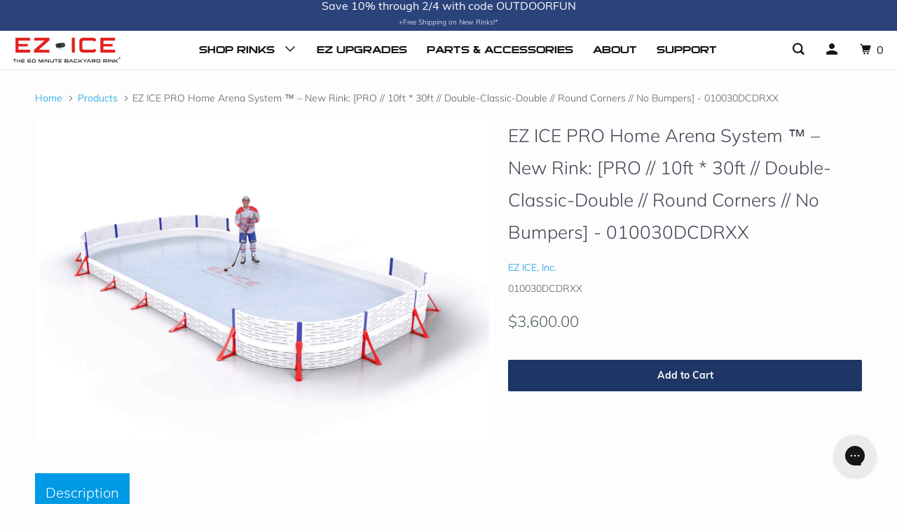

--- FILE ---
content_type: text/html; charset=utf-8
request_url: https://ezicerinks.com/products/ez-ice-pro-home-arena-system-%E2%84%A2-new-rink-pro-10ft-30ft-double-classic-double-round-corners-no-bumpers-010030dcdrxx
body_size: 22886
content:
<!doctype html>
<!--[if lt IE 7 ]> <html class="ie ie6" lang="en"> <![endif]-->
<!--[if IE 7 ]> <html class="ie ie7" lang="en"> <![endif]-->
<!--[if IE 8 ]> <html class="ie ie8" lang="en"> <![endif]-->
<!--[if IE 9 ]> <html class="ie ie9" lang="en"> <![endif]-->
<!-- [if (gte IE 10)|!(IE)]><! -->
<html lang="en">
  <!-- <![endif] -->
  <head>
    <link rel="preload" href="https://d1cadrokl7e9dp.cloudfront.net/home/EZICE_HEADER_V4-6%20%281%29.webp" as="image">
    <link rel="stylesheet" href="//ezicerinks.com/cdn/shop/t/31/assets/tailwind.css?v=173427382055976354991763708881">
    <meta charset="utf-8">
    <meta http-equiv="cleartype" content="on">
    <meta name="robots" content="index,follow">

    
    <title>
      
        EZ ICE PRO Home Arena System ™ – New Rink: [PRO // 10ft * 30ft // Doub
        
        
          - EZ ICE, Inc.
      
    </title>

    
      <meta
        name="description"
        content="EZ ICE PRO Home Arena System™ - 010030DCDRXX"
      >
    

    

<meta name="author" content="EZ ICE, Inc.">
<meta property="og:url" content="https://ezicerinks.com/products/ez-ice-pro-home-arena-system-%e2%84%a2-new-rink-pro-10ft-30ft-double-classic-double-round-corners-no-bumpers-010030dcdrxx">
<meta property="og:site_name" content="EZ ICE, Inc.">


  <meta property="og:type" content="product">
  <meta property="og:title" content="EZ ICE PRO Home Arena System ™ – New Rink: [PRO // 10ft * 30ft // Double-Classic-Double // Round Corners // No Bumpers] - 010030DCDRXX">
  
    <meta property="og:image" content="http://ezicerinks.com/cdn/shop/products/15x30_R_N_Y_07_607e7e0c-7159-4048-8394-90ac974d8ed1_600x.jpg?v=1668203041">
    <meta property="og:image:secure_url" content="https://ezicerinks.com/cdn/shop/products/15x30_R_N_Y_07_607e7e0c-7159-4048-8394-90ac974d8ed1_600x.jpg?v=1668203041">
    
  
  <meta property="og:price:amount" content="3600.00">
  <meta property="og:price:currency" content="USD">


  <meta property="og:description" content="EZ ICE PRO Home Arena System™ - 010030DCDRXX">




  <meta name="twitter:site" content="@ezicerinks?lang=en">

<meta name="twitter:card" content="summary">

  <meta name="twitter:title" content="EZ ICE PRO Home Arena System ™ – New Rink: [PRO // 10ft * 30ft // Double-Classic-Double // Round Corners // No Bumpers] - 010030DCDRXX">
  <meta name="twitter:description" content="EZ ICE PRO Home Arena System™ - 010030DCDRXX">
  <meta name="twitter:image" content="https://ezicerinks.com/cdn/shop/products/15x30_R_N_Y_07_607e7e0c-7159-4048-8394-90ac974d8ed1.jpg?v=1668203041&width=240">
  <meta name="twitter:image:width" content="240">
  <meta name="twitter:image:height" content="240">



    
    

    <!-- Mobile Specific Metas -->
    <meta name="HandheldFriendly" content="True">
    <meta name="MobileOptimized" content="320">
    <meta name="viewport" content="width=device-width,initial-scale=1">
    <meta name="theme-color" content="#fdfdfd">

    <!-- Stylesheets for Parallax 3.5.4 -->
    <link href="//ezicerinks.com/cdn/shop/t/31/assets/styles.scss.css?v=28009235881899906491761948883" rel="stylesheet" type="text/css" media="all" />
    <link href="//ezicerinks.com/cdn/shop/t/31/assets/bespark-custom.css?v=141689257263919160001693320204" rel="stylesheet" type="text/css" media="all" />

    <link href="//ezicerinks.com/cdn/shop/t/31/assets/custom.css?v=165137130834509907671693320204" rel="stylesheet" type="text/css" media="all" />
    
      <link
        rel="shortcut icon"
        type="image/x-icon"
        href="//ezicerinks.com/cdn/shop/files/EZ_ICE_LOGO_favicon_1.jpg?crop=center&height=32&v=1613745556&width=32"
      >
    

    <link rel="canonical" href="https://ezicerinks.com/products/ez-ice-pro-home-arena-system-%e2%84%a2-new-rink-pro-10ft-30ft-double-classic-double-round-corners-no-bumpers-010030dcdrxx">

    

    <script src="//ezicerinks.com/cdn/shop/t/31/assets/app.js?v=76882579035350208221726242057" type="text/javascript"></script>
    <script src="//ezicerinks.com/cdn/shop/t/31/assets/bespark-custom-min.js?v=103730968579890656461726242037" type="text/javascript"></script>

    <!--[if lte IE 8]>
      <link href="//ezicerinks.com/cdn/shop/t/31/assets/ie.css?v=1024305471161636101693320204" rel="stylesheet" type="text/css" media="all" />
      <script src="//ezicerinks.com/cdn/shop/t/31/assets/skrollr.ie.js?v=116292453382836155221693320204" type="text/javascript"></script>
    <![endif]-->

    <script>window.performance && window.performance.mark && window.performance.mark('shopify.content_for_header.start');</script><meta name="facebook-domain-verification" content="cs1k8rhupuibxbudiv22i9dgnivrcn">
<meta id="shopify-digital-wallet" name="shopify-digital-wallet" content="/2156232816/digital_wallets/dialog">
<meta name="shopify-checkout-api-token" content="ac9a70be246bba7c469903e2918991a2">
<meta id="in-context-paypal-metadata" data-shop-id="2156232816" data-venmo-supported="false" data-environment="production" data-locale="en_US" data-paypal-v4="true" data-currency="USD">
<link rel="alternate" type="application/json+oembed" href="https://ezicerinks.com/products/ez-ice-pro-home-arena-system-%e2%84%a2-new-rink-pro-10ft-30ft-double-classic-double-round-corners-no-bumpers-010030dcdrxx.oembed">
<script async="async" src="/checkouts/internal/preloads.js?locale=en-US"></script>
<link rel="preconnect" href="https://shop.app" crossorigin="anonymous">
<script async="async" src="https://shop.app/checkouts/internal/preloads.js?locale=en-US&shop_id=2156232816" crossorigin="anonymous"></script>
<script id="apple-pay-shop-capabilities" type="application/json">{"shopId":2156232816,"countryCode":"US","currencyCode":"USD","merchantCapabilities":["supports3DS"],"merchantId":"gid:\/\/shopify\/Shop\/2156232816","merchantName":"EZ ICE, Inc.","requiredBillingContactFields":["postalAddress","email","phone"],"requiredShippingContactFields":["postalAddress","email","phone"],"shippingType":"shipping","supportedNetworks":["visa","masterCard","amex","discover","elo","jcb"],"total":{"type":"pending","label":"EZ ICE, Inc.","amount":"1.00"},"shopifyPaymentsEnabled":true,"supportsSubscriptions":true}</script>
<script id="shopify-features" type="application/json">{"accessToken":"ac9a70be246bba7c469903e2918991a2","betas":["rich-media-storefront-analytics"],"domain":"ezicerinks.com","predictiveSearch":true,"shopId":2156232816,"locale":"en"}</script>
<script>var Shopify = Shopify || {};
Shopify.shop = "ez-ice-inc.myshopify.com";
Shopify.locale = "en";
Shopify.currency = {"active":"USD","rate":"1.0"};
Shopify.country = "US";
Shopify.theme = {"name":"ezicerinks.com\/master","id":122669924455,"schema_name":"Parallax","schema_version":"3.5.4","theme_store_id":null,"role":"main"};
Shopify.theme.handle = "null";
Shopify.theme.style = {"id":null,"handle":null};
Shopify.cdnHost = "ezicerinks.com/cdn";
Shopify.routes = Shopify.routes || {};
Shopify.routes.root = "/";</script>
<script type="module">!function(o){(o.Shopify=o.Shopify||{}).modules=!0}(window);</script>
<script>!function(o){function n(){var o=[];function n(){o.push(Array.prototype.slice.apply(arguments))}return n.q=o,n}var t=o.Shopify=o.Shopify||{};t.loadFeatures=n(),t.autoloadFeatures=n()}(window);</script>
<script>
  window.ShopifyPay = window.ShopifyPay || {};
  window.ShopifyPay.apiHost = "shop.app\/pay";
  window.ShopifyPay.redirectState = null;
</script>
<script id="shop-js-analytics" type="application/json">{"pageType":"product"}</script>
<script defer="defer" async type="module" src="//ezicerinks.com/cdn/shopifycloud/shop-js/modules/v2/client.init-shop-cart-sync_BN7fPSNr.en.esm.js"></script>
<script defer="defer" async type="module" src="//ezicerinks.com/cdn/shopifycloud/shop-js/modules/v2/chunk.common_Cbph3Kss.esm.js"></script>
<script defer="defer" async type="module" src="//ezicerinks.com/cdn/shopifycloud/shop-js/modules/v2/chunk.modal_DKumMAJ1.esm.js"></script>
<script type="module">
  await import("//ezicerinks.com/cdn/shopifycloud/shop-js/modules/v2/client.init-shop-cart-sync_BN7fPSNr.en.esm.js");
await import("//ezicerinks.com/cdn/shopifycloud/shop-js/modules/v2/chunk.common_Cbph3Kss.esm.js");
await import("//ezicerinks.com/cdn/shopifycloud/shop-js/modules/v2/chunk.modal_DKumMAJ1.esm.js");

  window.Shopify.SignInWithShop?.initShopCartSync?.({"fedCMEnabled":true,"windoidEnabled":true});

</script>
<script>
  window.Shopify = window.Shopify || {};
  if (!window.Shopify.featureAssets) window.Shopify.featureAssets = {};
  window.Shopify.featureAssets['shop-js'] = {"shop-cart-sync":["modules/v2/client.shop-cart-sync_CJVUk8Jm.en.esm.js","modules/v2/chunk.common_Cbph3Kss.esm.js","modules/v2/chunk.modal_DKumMAJ1.esm.js"],"init-fed-cm":["modules/v2/client.init-fed-cm_7Fvt41F4.en.esm.js","modules/v2/chunk.common_Cbph3Kss.esm.js","modules/v2/chunk.modal_DKumMAJ1.esm.js"],"init-shop-email-lookup-coordinator":["modules/v2/client.init-shop-email-lookup-coordinator_Cc088_bR.en.esm.js","modules/v2/chunk.common_Cbph3Kss.esm.js","modules/v2/chunk.modal_DKumMAJ1.esm.js"],"init-windoid":["modules/v2/client.init-windoid_hPopwJRj.en.esm.js","modules/v2/chunk.common_Cbph3Kss.esm.js","modules/v2/chunk.modal_DKumMAJ1.esm.js"],"shop-button":["modules/v2/client.shop-button_B0jaPSNF.en.esm.js","modules/v2/chunk.common_Cbph3Kss.esm.js","modules/v2/chunk.modal_DKumMAJ1.esm.js"],"shop-cash-offers":["modules/v2/client.shop-cash-offers_DPIskqss.en.esm.js","modules/v2/chunk.common_Cbph3Kss.esm.js","modules/v2/chunk.modal_DKumMAJ1.esm.js"],"shop-toast-manager":["modules/v2/client.shop-toast-manager_CK7RT69O.en.esm.js","modules/v2/chunk.common_Cbph3Kss.esm.js","modules/v2/chunk.modal_DKumMAJ1.esm.js"],"init-shop-cart-sync":["modules/v2/client.init-shop-cart-sync_BN7fPSNr.en.esm.js","modules/v2/chunk.common_Cbph3Kss.esm.js","modules/v2/chunk.modal_DKumMAJ1.esm.js"],"init-customer-accounts-sign-up":["modules/v2/client.init-customer-accounts-sign-up_CfPf4CXf.en.esm.js","modules/v2/client.shop-login-button_DeIztwXF.en.esm.js","modules/v2/chunk.common_Cbph3Kss.esm.js","modules/v2/chunk.modal_DKumMAJ1.esm.js"],"pay-button":["modules/v2/client.pay-button_CgIwFSYN.en.esm.js","modules/v2/chunk.common_Cbph3Kss.esm.js","modules/v2/chunk.modal_DKumMAJ1.esm.js"],"init-customer-accounts":["modules/v2/client.init-customer-accounts_DQ3x16JI.en.esm.js","modules/v2/client.shop-login-button_DeIztwXF.en.esm.js","modules/v2/chunk.common_Cbph3Kss.esm.js","modules/v2/chunk.modal_DKumMAJ1.esm.js"],"avatar":["modules/v2/client.avatar_BTnouDA3.en.esm.js"],"init-shop-for-new-customer-accounts":["modules/v2/client.init-shop-for-new-customer-accounts_CsZy_esa.en.esm.js","modules/v2/client.shop-login-button_DeIztwXF.en.esm.js","modules/v2/chunk.common_Cbph3Kss.esm.js","modules/v2/chunk.modal_DKumMAJ1.esm.js"],"shop-follow-button":["modules/v2/client.shop-follow-button_BRMJjgGd.en.esm.js","modules/v2/chunk.common_Cbph3Kss.esm.js","modules/v2/chunk.modal_DKumMAJ1.esm.js"],"checkout-modal":["modules/v2/client.checkout-modal_B9Drz_yf.en.esm.js","modules/v2/chunk.common_Cbph3Kss.esm.js","modules/v2/chunk.modal_DKumMAJ1.esm.js"],"shop-login-button":["modules/v2/client.shop-login-button_DeIztwXF.en.esm.js","modules/v2/chunk.common_Cbph3Kss.esm.js","modules/v2/chunk.modal_DKumMAJ1.esm.js"],"lead-capture":["modules/v2/client.lead-capture_DXYzFM3R.en.esm.js","modules/v2/chunk.common_Cbph3Kss.esm.js","modules/v2/chunk.modal_DKumMAJ1.esm.js"],"shop-login":["modules/v2/client.shop-login_CA5pJqmO.en.esm.js","modules/v2/chunk.common_Cbph3Kss.esm.js","modules/v2/chunk.modal_DKumMAJ1.esm.js"],"payment-terms":["modules/v2/client.payment-terms_BxzfvcZJ.en.esm.js","modules/v2/chunk.common_Cbph3Kss.esm.js","modules/v2/chunk.modal_DKumMAJ1.esm.js"]};
</script>
<script>(function() {
  var isLoaded = false;
  function asyncLoad() {
    if (isLoaded) return;
    isLoaded = true;
    var urls = ["https:\/\/d23dclunsivw3h.cloudfront.net\/redirect-app.js?shop=ez-ice-inc.myshopify.com","https:\/\/contactform.hulkapps.com\/skeletopapp.js?shop=ez-ice-inc.myshopify.com","https:\/\/affilo.io\/libs\/affi_auto_apply_codes.js?shop=ez-ice-inc.myshopify.com","https:\/\/cdn.shopify.com\/s\/files\/1\/0021\/5623\/2816\/t\/27\/assets\/basic.js?v=1687353178\u0026shop=ez-ice-inc.myshopify.com","https:\/\/config.gorgias.chat\/bundle-loader\/01GYCCJA26F6SDBJECV8SMT26A?source=shopify1click\u0026shop=ez-ice-inc.myshopify.com","https:\/\/cdn.hextom.com\/js\/eventpromotionbar.js?shop=ez-ice-inc.myshopify.com","https:\/\/a.mailmunch.co\/widgets\/site-834881-843df28001abca88de6b336b9fa1d13498b0c626.js?shop=ez-ice-inc.myshopify.com","https:\/\/public.9gtb.com\/loader.js?g_cvt_id=8569c5f0-eb2a-4afe-af04-74aa3eb670d0\u0026shop=ez-ice-inc.myshopify.com"];
    for (var i = 0; i < urls.length; i++) {
      var s = document.createElement('script');
      s.type = 'text/javascript';
      s.async = true;
      s.src = urls[i];
      var x = document.getElementsByTagName('script')[0];
      x.parentNode.insertBefore(s, x);
    }
  };
  if(window.attachEvent) {
    window.attachEvent('onload', asyncLoad);
  } else {
    window.addEventListener('load', asyncLoad, false);
  }
})();</script>
<script id="__st">var __st={"a":2156232816,"offset":-18000,"reqid":"89ee4164-0d84-4f8c-add0-ad03cb5f979e-1770111282","pageurl":"ezicerinks.com\/products\/ez-ice-pro-home-arena-system-%E2%84%A2-new-rink-pro-10ft-30ft-double-classic-double-round-corners-no-bumpers-010030dcdrxx","u":"b7715db1f4b1","p":"product","rtyp":"product","rid":6723024322663};</script>
<script>window.ShopifyPaypalV4VisibilityTracking = true;</script>
<script id="captcha-bootstrap">!function(){'use strict';const t='contact',e='account',n='new_comment',o=[[t,t],['blogs',n],['comments',n],[t,'customer']],c=[[e,'customer_login'],[e,'guest_login'],[e,'recover_customer_password'],[e,'create_customer']],r=t=>t.map((([t,e])=>`form[action*='/${t}']:not([data-nocaptcha='true']) input[name='form_type'][value='${e}']`)).join(','),a=t=>()=>t?[...document.querySelectorAll(t)].map((t=>t.form)):[];function s(){const t=[...o],e=r(t);return a(e)}const i='password',u='form_key',d=['recaptcha-v3-token','g-recaptcha-response','h-captcha-response',i],f=()=>{try{return window.sessionStorage}catch{return}},m='__shopify_v',_=t=>t.elements[u];function p(t,e,n=!1){try{const o=window.sessionStorage,c=JSON.parse(o.getItem(e)),{data:r}=function(t){const{data:e,action:n}=t;return t[m]||n?{data:e,action:n}:{data:t,action:n}}(c);for(const[e,n]of Object.entries(r))t.elements[e]&&(t.elements[e].value=n);n&&o.removeItem(e)}catch(o){console.error('form repopulation failed',{error:o})}}const l='form_type',E='cptcha';function T(t){t.dataset[E]=!0}const w=window,h=w.document,L='Shopify',v='ce_forms',y='captcha';let A=!1;((t,e)=>{const n=(g='f06e6c50-85a8-45c8-87d0-21a2b65856fe',I='https://cdn.shopify.com/shopifycloud/storefront-forms-hcaptcha/ce_storefront_forms_captcha_hcaptcha.v1.5.2.iife.js',D={infoText:'Protected by hCaptcha',privacyText:'Privacy',termsText:'Terms'},(t,e,n)=>{const o=w[L][v],c=o.bindForm;if(c)return c(t,g,e,D).then(n);var r;o.q.push([[t,g,e,D],n]),r=I,A||(h.body.append(Object.assign(h.createElement('script'),{id:'captcha-provider',async:!0,src:r})),A=!0)});var g,I,D;w[L]=w[L]||{},w[L][v]=w[L][v]||{},w[L][v].q=[],w[L][y]=w[L][y]||{},w[L][y].protect=function(t,e){n(t,void 0,e),T(t)},Object.freeze(w[L][y]),function(t,e,n,w,h,L){const[v,y,A,g]=function(t,e,n){const i=e?o:[],u=t?c:[],d=[...i,...u],f=r(d),m=r(i),_=r(d.filter((([t,e])=>n.includes(e))));return[a(f),a(m),a(_),s()]}(w,h,L),I=t=>{const e=t.target;return e instanceof HTMLFormElement?e:e&&e.form},D=t=>v().includes(t);t.addEventListener('submit',(t=>{const e=I(t);if(!e)return;const n=D(e)&&!e.dataset.hcaptchaBound&&!e.dataset.recaptchaBound,o=_(e),c=g().includes(e)&&(!o||!o.value);(n||c)&&t.preventDefault(),c&&!n&&(function(t){try{if(!f())return;!function(t){const e=f();if(!e)return;const n=_(t);if(!n)return;const o=n.value;o&&e.removeItem(o)}(t);const e=Array.from(Array(32),(()=>Math.random().toString(36)[2])).join('');!function(t,e){_(t)||t.append(Object.assign(document.createElement('input'),{type:'hidden',name:u})),t.elements[u].value=e}(t,e),function(t,e){const n=f();if(!n)return;const o=[...t.querySelectorAll(`input[type='${i}']`)].map((({name:t})=>t)),c=[...d,...o],r={};for(const[a,s]of new FormData(t).entries())c.includes(a)||(r[a]=s);n.setItem(e,JSON.stringify({[m]:1,action:t.action,data:r}))}(t,e)}catch(e){console.error('failed to persist form',e)}}(e),e.submit())}));const S=(t,e)=>{t&&!t.dataset[E]&&(n(t,e.some((e=>e===t))),T(t))};for(const o of['focusin','change'])t.addEventListener(o,(t=>{const e=I(t);D(e)&&S(e,y())}));const B=e.get('form_key'),M=e.get(l),P=B&&M;t.addEventListener('DOMContentLoaded',(()=>{const t=y();if(P)for(const e of t)e.elements[l].value===M&&p(e,B);[...new Set([...A(),...v().filter((t=>'true'===t.dataset.shopifyCaptcha))])].forEach((e=>S(e,t)))}))}(h,new URLSearchParams(w.location.search),n,t,e,['guest_login'])})(!1,!0)}();</script>
<script integrity="sha256-4kQ18oKyAcykRKYeNunJcIwy7WH5gtpwJnB7kiuLZ1E=" data-source-attribution="shopify.loadfeatures" defer="defer" src="//ezicerinks.com/cdn/shopifycloud/storefront/assets/storefront/load_feature-a0a9edcb.js" crossorigin="anonymous"></script>
<script crossorigin="anonymous" defer="defer" src="//ezicerinks.com/cdn/shopifycloud/storefront/assets/shopify_pay/storefront-65b4c6d7.js?v=20250812"></script>
<script data-source-attribution="shopify.dynamic_checkout.dynamic.init">var Shopify=Shopify||{};Shopify.PaymentButton=Shopify.PaymentButton||{isStorefrontPortableWallets:!0,init:function(){window.Shopify.PaymentButton.init=function(){};var t=document.createElement("script");t.src="https://ezicerinks.com/cdn/shopifycloud/portable-wallets/latest/portable-wallets.en.js",t.type="module",document.head.appendChild(t)}};
</script>
<script data-source-attribution="shopify.dynamic_checkout.buyer_consent">
  function portableWalletsHideBuyerConsent(e){var t=document.getElementById("shopify-buyer-consent"),n=document.getElementById("shopify-subscription-policy-button");t&&n&&(t.classList.add("hidden"),t.setAttribute("aria-hidden","true"),n.removeEventListener("click",e))}function portableWalletsShowBuyerConsent(e){var t=document.getElementById("shopify-buyer-consent"),n=document.getElementById("shopify-subscription-policy-button");t&&n&&(t.classList.remove("hidden"),t.removeAttribute("aria-hidden"),n.addEventListener("click",e))}window.Shopify?.PaymentButton&&(window.Shopify.PaymentButton.hideBuyerConsent=portableWalletsHideBuyerConsent,window.Shopify.PaymentButton.showBuyerConsent=portableWalletsShowBuyerConsent);
</script>
<script>
  function portableWalletsCleanup(e){e&&e.src&&console.error("Failed to load portable wallets script "+e.src);var t=document.querySelectorAll("shopify-accelerated-checkout .shopify-payment-button__skeleton, shopify-accelerated-checkout-cart .wallet-cart-button__skeleton"),e=document.getElementById("shopify-buyer-consent");for(let e=0;e<t.length;e++)t[e].remove();e&&e.remove()}function portableWalletsNotLoadedAsModule(e){e instanceof ErrorEvent&&"string"==typeof e.message&&e.message.includes("import.meta")&&"string"==typeof e.filename&&e.filename.includes("portable-wallets")&&(window.removeEventListener("error",portableWalletsNotLoadedAsModule),window.Shopify.PaymentButton.failedToLoad=e,"loading"===document.readyState?document.addEventListener("DOMContentLoaded",window.Shopify.PaymentButton.init):window.Shopify.PaymentButton.init())}window.addEventListener("error",portableWalletsNotLoadedAsModule);
</script>

<script type="module" src="https://ezicerinks.com/cdn/shopifycloud/portable-wallets/latest/portable-wallets.en.js" onError="portableWalletsCleanup(this)" crossorigin="anonymous"></script>
<script nomodule>
  document.addEventListener("DOMContentLoaded", portableWalletsCleanup);
</script>

<link id="shopify-accelerated-checkout-styles" rel="stylesheet" media="screen" href="https://ezicerinks.com/cdn/shopifycloud/portable-wallets/latest/accelerated-checkout-backwards-compat.css" crossorigin="anonymous">
<style id="shopify-accelerated-checkout-cart">
        #shopify-buyer-consent {
  margin-top: 1em;
  display: inline-block;
  width: 100%;
}

#shopify-buyer-consent.hidden {
  display: none;
}

#shopify-subscription-policy-button {
  background: none;
  border: none;
  padding: 0;
  text-decoration: underline;
  font-size: inherit;
  cursor: pointer;
}

#shopify-subscription-policy-button::before {
  box-shadow: none;
}

      </style>

<script>window.performance && window.performance.mark && window.performance.mark('shopify.content_for_header.end');</script>

    <noscript>
      <style>
        .slides > li:first-child {
          display: block;
        }
        .image__fallback {
          width: 100vw;
          display: block !important;
          max-width: 100vw !important;
          margin-bottom: 0;
        }
        .image__fallback + .hsContainer__image {
          display: none !important;
        }
        .hsContainer {
          height: auto !important;
        }
        .no-js-only {
          display: inherit !important;
        }
        .icon-cart.cart-button {
          display: none;
        }
        .lazyload,
        .cart_page_image img {
          opacity: 1;
          -webkit-filter: blur(0);
          filter: blur(0);
        }
        .bcg .hsContent {
          background-color: transparent;
        }
        .animate_right,
        .animate_left,
        .animate_up,
        .animate_down {
          opacity: 1;
        }
        .flexslider .slides > li {
          display: block;
        }
        .product_section .product_form {
          opacity: 1;
        }
        .multi_select,
        form .select {
          display: block !important;
        }
        .swatch_options {
          display: none;
        }
      </style>
    </noscript>

    <!-- Affirm -->
    
    <!-- End Affirm -->

    <link rel="stylesheet" type="text/css" href="//cdn.jsdelivr.net/npm/slick-carousel@1.8.1/slick/slick.css">
    <link
      rel="stylesheet"
      href="https://cdnjs.cloudflare.com/ajax/libs/slick-carousel/1.8.1/slick-theme.css"
      integrity="sha512-6lLUdeQ5uheMFbWm3CP271l14RsX1xtx+J5x2yeIDkkiBpeVTNhTqijME7GgRKKi6hCqovwCoBTlRBEC20M8Mg=="
      crossorigin="anonymous"
      referrerpolicy="no-referrer"
    >
    <script type="text/javascript" src="//cdn.jsdelivr.net/npm/slick-carousel@1.8.1/slick/slick.min.js"></script>
    <script async src="https://www.googletagmanager.com/gtag/js?id=AW-875345138"></script>

    <!-- Hotjar Tracking Code for https://ezicerinks.com/ -->
    <script>
      (function(h,o,t,j,a,r){
          h.hj=h.hj||function(){(h.hj.q=h.hj.q||[]).push(arguments)};
          h._hjSettings={hjid:5180103,hjsv:6};
          a=o.getElementsByTagName('head')[0];
          r=o.createElement('script');r.async=1;
          r.src=t+h._hjSettings.hjid+j+h._hjSettings.hjsv;
          a.appendChild(r);
      })(window,document,'https://static.hotjar.com/c/hotjar-','.js?sv=');
    </script>
  <!-- BEGIN app block: shopify://apps/klaviyo-email-marketing-sms/blocks/klaviyo-onsite-embed/2632fe16-c075-4321-a88b-50b567f42507 -->












  <script async src="https://static.klaviyo.com/onsite/js/T8i3Qv/klaviyo.js?company_id=T8i3Qv"></script>
  <script>!function(){if(!window.klaviyo){window._klOnsite=window._klOnsite||[];try{window.klaviyo=new Proxy({},{get:function(n,i){return"push"===i?function(){var n;(n=window._klOnsite).push.apply(n,arguments)}:function(){for(var n=arguments.length,o=new Array(n),w=0;w<n;w++)o[w]=arguments[w];var t="function"==typeof o[o.length-1]?o.pop():void 0,e=new Promise((function(n){window._klOnsite.push([i].concat(o,[function(i){t&&t(i),n(i)}]))}));return e}}})}catch(n){window.klaviyo=window.klaviyo||[],window.klaviyo.push=function(){var n;(n=window._klOnsite).push.apply(n,arguments)}}}}();</script>

  
    <script id="viewed_product">
      if (item == null) {
        var _learnq = _learnq || [];

        var MetafieldReviews = null
        var MetafieldYotpoRating = null
        var MetafieldYotpoCount = null
        var MetafieldLooxRating = null
        var MetafieldLooxCount = null
        var okendoProduct = null
        var okendoProductReviewCount = null
        var okendoProductReviewAverageValue = null
        try {
          // The following fields are used for Customer Hub recently viewed in order to add reviews.
          // This information is not part of __kla_viewed. Instead, it is part of __kla_viewed_reviewed_items
          MetafieldReviews = {};
          MetafieldYotpoRating = null
          MetafieldYotpoCount = null
          MetafieldLooxRating = null
          MetafieldLooxCount = null

          okendoProduct = null
          // If the okendo metafield is not legacy, it will error, which then requires the new json formatted data
          if (okendoProduct && 'error' in okendoProduct) {
            okendoProduct = null
          }
          okendoProductReviewCount = okendoProduct ? okendoProduct.reviewCount : null
          okendoProductReviewAverageValue = okendoProduct ? okendoProduct.reviewAverageValue : null
        } catch (error) {
          console.error('Error in Klaviyo onsite reviews tracking:', error);
        }

        var item = {
          Name: "EZ ICE PRO Home Arena System ™ – New Rink: [PRO \/\/ 10ft * 30ft \/\/ Double-Classic-Double \/\/ Round Corners \/\/ No Bumpers] - 010030DCDRXX",
          ProductID: 6723024322663,
          Categories: ["Ice Rinks"],
          ImageURL: "https://ezicerinks.com/cdn/shop/products/15x30_R_N_Y_07_607e7e0c-7159-4048-8394-90ac974d8ed1_grande.jpg?v=1668203041",
          URL: "https://ezicerinks.com/products/ez-ice-pro-home-arena-system-%e2%84%a2-new-rink-pro-10ft-30ft-double-classic-double-round-corners-no-bumpers-010030dcdrxx",
          Brand: "EZ ICE, Inc.",
          Price: "$3,600.00",
          Value: "3,600.00",
          CompareAtPrice: "$0.00"
        };
        _learnq.push(['track', 'Viewed Product', item]);
        _learnq.push(['trackViewedItem', {
          Title: item.Name,
          ItemId: item.ProductID,
          Categories: item.Categories,
          ImageUrl: item.ImageURL,
          Url: item.URL,
          Metadata: {
            Brand: item.Brand,
            Price: item.Price,
            Value: item.Value,
            CompareAtPrice: item.CompareAtPrice
          },
          metafields:{
            reviews: MetafieldReviews,
            yotpo:{
              rating: MetafieldYotpoRating,
              count: MetafieldYotpoCount,
            },
            loox:{
              rating: MetafieldLooxRating,
              count: MetafieldLooxCount,
            },
            okendo: {
              rating: okendoProductReviewAverageValue,
              count: okendoProductReviewCount,
            }
          }
        }]);
      }
    </script>
  




  <script>
    window.klaviyoReviewsProductDesignMode = false
  </script>







<!-- END app block --><link href="https://monorail-edge.shopifysvc.com" rel="dns-prefetch">
<script>(function(){if ("sendBeacon" in navigator && "performance" in window) {try {var session_token_from_headers = performance.getEntriesByType('navigation')[0].serverTiming.find(x => x.name == '_s').description;} catch {var session_token_from_headers = undefined;}var session_cookie_matches = document.cookie.match(/_shopify_s=([^;]*)/);var session_token_from_cookie = session_cookie_matches && session_cookie_matches.length === 2 ? session_cookie_matches[1] : "";var session_token = session_token_from_headers || session_token_from_cookie || "";function handle_abandonment_event(e) {var entries = performance.getEntries().filter(function(entry) {return /monorail-edge.shopifysvc.com/.test(entry.name);});if (!window.abandonment_tracked && entries.length === 0) {window.abandonment_tracked = true;var currentMs = Date.now();var navigation_start = performance.timing.navigationStart;var payload = {shop_id: 2156232816,url: window.location.href,navigation_start,duration: currentMs - navigation_start,session_token,page_type: "product"};window.navigator.sendBeacon("https://monorail-edge.shopifysvc.com/v1/produce", JSON.stringify({schema_id: "online_store_buyer_site_abandonment/1.1",payload: payload,metadata: {event_created_at_ms: currentMs,event_sent_at_ms: currentMs}}));}}window.addEventListener('pagehide', handle_abandonment_event);}}());</script>
<script id="web-pixels-manager-setup">(function e(e,d,r,n,o){if(void 0===o&&(o={}),!Boolean(null===(a=null===(i=window.Shopify)||void 0===i?void 0:i.analytics)||void 0===a?void 0:a.replayQueue)){var i,a;window.Shopify=window.Shopify||{};var t=window.Shopify;t.analytics=t.analytics||{};var s=t.analytics;s.replayQueue=[],s.publish=function(e,d,r){return s.replayQueue.push([e,d,r]),!0};try{self.performance.mark("wpm:start")}catch(e){}var l=function(){var e={modern:/Edge?\/(1{2}[4-9]|1[2-9]\d|[2-9]\d{2}|\d{4,})\.\d+(\.\d+|)|Firefox\/(1{2}[4-9]|1[2-9]\d|[2-9]\d{2}|\d{4,})\.\d+(\.\d+|)|Chrom(ium|e)\/(9{2}|\d{3,})\.\d+(\.\d+|)|(Maci|X1{2}).+ Version\/(15\.\d+|(1[6-9]|[2-9]\d|\d{3,})\.\d+)([,.]\d+|)( \(\w+\)|)( Mobile\/\w+|) Safari\/|Chrome.+OPR\/(9{2}|\d{3,})\.\d+\.\d+|(CPU[ +]OS|iPhone[ +]OS|CPU[ +]iPhone|CPU IPhone OS|CPU iPad OS)[ +]+(15[._]\d+|(1[6-9]|[2-9]\d|\d{3,})[._]\d+)([._]\d+|)|Android:?[ /-](13[3-9]|1[4-9]\d|[2-9]\d{2}|\d{4,})(\.\d+|)(\.\d+|)|Android.+Firefox\/(13[5-9]|1[4-9]\d|[2-9]\d{2}|\d{4,})\.\d+(\.\d+|)|Android.+Chrom(ium|e)\/(13[3-9]|1[4-9]\d|[2-9]\d{2}|\d{4,})\.\d+(\.\d+|)|SamsungBrowser\/([2-9]\d|\d{3,})\.\d+/,legacy:/Edge?\/(1[6-9]|[2-9]\d|\d{3,})\.\d+(\.\d+|)|Firefox\/(5[4-9]|[6-9]\d|\d{3,})\.\d+(\.\d+|)|Chrom(ium|e)\/(5[1-9]|[6-9]\d|\d{3,})\.\d+(\.\d+|)([\d.]+$|.*Safari\/(?![\d.]+ Edge\/[\d.]+$))|(Maci|X1{2}).+ Version\/(10\.\d+|(1[1-9]|[2-9]\d|\d{3,})\.\d+)([,.]\d+|)( \(\w+\)|)( Mobile\/\w+|) Safari\/|Chrome.+OPR\/(3[89]|[4-9]\d|\d{3,})\.\d+\.\d+|(CPU[ +]OS|iPhone[ +]OS|CPU[ +]iPhone|CPU IPhone OS|CPU iPad OS)[ +]+(10[._]\d+|(1[1-9]|[2-9]\d|\d{3,})[._]\d+)([._]\d+|)|Android:?[ /-](13[3-9]|1[4-9]\d|[2-9]\d{2}|\d{4,})(\.\d+|)(\.\d+|)|Mobile Safari.+OPR\/([89]\d|\d{3,})\.\d+\.\d+|Android.+Firefox\/(13[5-9]|1[4-9]\d|[2-9]\d{2}|\d{4,})\.\d+(\.\d+|)|Android.+Chrom(ium|e)\/(13[3-9]|1[4-9]\d|[2-9]\d{2}|\d{4,})\.\d+(\.\d+|)|Android.+(UC? ?Browser|UCWEB|U3)[ /]?(15\.([5-9]|\d{2,})|(1[6-9]|[2-9]\d|\d{3,})\.\d+)\.\d+|SamsungBrowser\/(5\.\d+|([6-9]|\d{2,})\.\d+)|Android.+MQ{2}Browser\/(14(\.(9|\d{2,})|)|(1[5-9]|[2-9]\d|\d{3,})(\.\d+|))(\.\d+|)|K[Aa][Ii]OS\/(3\.\d+|([4-9]|\d{2,})\.\d+)(\.\d+|)/},d=e.modern,r=e.legacy,n=navigator.userAgent;return n.match(d)?"modern":n.match(r)?"legacy":"unknown"}(),u="modern"===l?"modern":"legacy",c=(null!=n?n:{modern:"",legacy:""})[u],f=function(e){return[e.baseUrl,"/wpm","/b",e.hashVersion,"modern"===e.buildTarget?"m":"l",".js"].join("")}({baseUrl:d,hashVersion:r,buildTarget:u}),m=function(e){var d=e.version,r=e.bundleTarget,n=e.surface,o=e.pageUrl,i=e.monorailEndpoint;return{emit:function(e){var a=e.status,t=e.errorMsg,s=(new Date).getTime(),l=JSON.stringify({metadata:{event_sent_at_ms:s},events:[{schema_id:"web_pixels_manager_load/3.1",payload:{version:d,bundle_target:r,page_url:o,status:a,surface:n,error_msg:t},metadata:{event_created_at_ms:s}}]});if(!i)return console&&console.warn&&console.warn("[Web Pixels Manager] No Monorail endpoint provided, skipping logging."),!1;try{return self.navigator.sendBeacon.bind(self.navigator)(i,l)}catch(e){}var u=new XMLHttpRequest;try{return u.open("POST",i,!0),u.setRequestHeader("Content-Type","text/plain"),u.send(l),!0}catch(e){return console&&console.warn&&console.warn("[Web Pixels Manager] Got an unhandled error while logging to Monorail."),!1}}}}({version:r,bundleTarget:l,surface:e.surface,pageUrl:self.location.href,monorailEndpoint:e.monorailEndpoint});try{o.browserTarget=l,function(e){var d=e.src,r=e.async,n=void 0===r||r,o=e.onload,i=e.onerror,a=e.sri,t=e.scriptDataAttributes,s=void 0===t?{}:t,l=document.createElement("script"),u=document.querySelector("head"),c=document.querySelector("body");if(l.async=n,l.src=d,a&&(l.integrity=a,l.crossOrigin="anonymous"),s)for(var f in s)if(Object.prototype.hasOwnProperty.call(s,f))try{l.dataset[f]=s[f]}catch(e){}if(o&&l.addEventListener("load",o),i&&l.addEventListener("error",i),u)u.appendChild(l);else{if(!c)throw new Error("Did not find a head or body element to append the script");c.appendChild(l)}}({src:f,async:!0,onload:function(){if(!function(){var e,d;return Boolean(null===(d=null===(e=window.Shopify)||void 0===e?void 0:e.analytics)||void 0===d?void 0:d.initialized)}()){var d=window.webPixelsManager.init(e)||void 0;if(d){var r=window.Shopify.analytics;r.replayQueue.forEach((function(e){var r=e[0],n=e[1],o=e[2];d.publishCustomEvent(r,n,o)})),r.replayQueue=[],r.publish=d.publishCustomEvent,r.visitor=d.visitor,r.initialized=!0}}},onerror:function(){return m.emit({status:"failed",errorMsg:"".concat(f," has failed to load")})},sri:function(e){var d=/^sha384-[A-Za-z0-9+/=]+$/;return"string"==typeof e&&d.test(e)}(c)?c:"",scriptDataAttributes:o}),m.emit({status:"loading"})}catch(e){m.emit({status:"failed",errorMsg:(null==e?void 0:e.message)||"Unknown error"})}}})({shopId: 2156232816,storefrontBaseUrl: "https://ezicerinks.com",extensionsBaseUrl: "https://extensions.shopifycdn.com/cdn/shopifycloud/web-pixels-manager",monorailEndpoint: "https://monorail-edge.shopifysvc.com/unstable/produce_batch",surface: "storefront-renderer",enabledBetaFlags: ["2dca8a86"],webPixelsConfigList: [{"id":"981336167","configuration":"{\"accountID\":\"T8i3Qv\",\"webPixelConfig\":\"eyJlbmFibGVBZGRlZFRvQ2FydEV2ZW50cyI6IHRydWV9\"}","eventPayloadVersion":"v1","runtimeContext":"STRICT","scriptVersion":"524f6c1ee37bacdca7657a665bdca589","type":"APP","apiClientId":123074,"privacyPurposes":["ANALYTICS","MARKETING"],"dataSharingAdjustments":{"protectedCustomerApprovalScopes":["read_customer_address","read_customer_email","read_customer_name","read_customer_personal_data","read_customer_phone"]}},{"id":"77004903","configuration":"{\"pixel_id\":\"120254765333204\",\"pixel_type\":\"facebook_pixel\",\"metaapp_system_user_token\":\"-\"}","eventPayloadVersion":"v1","runtimeContext":"OPEN","scriptVersion":"ca16bc87fe92b6042fbaa3acc2fbdaa6","type":"APP","apiClientId":2329312,"privacyPurposes":["ANALYTICS","MARKETING","SALE_OF_DATA"],"dataSharingAdjustments":{"protectedCustomerApprovalScopes":["read_customer_address","read_customer_email","read_customer_name","read_customer_personal_data","read_customer_phone"]}},{"id":"40108135","configuration":"{\"tagID\":\"2613028054217\"}","eventPayloadVersion":"v1","runtimeContext":"STRICT","scriptVersion":"18031546ee651571ed29edbe71a3550b","type":"APP","apiClientId":3009811,"privacyPurposes":["ANALYTICS","MARKETING","SALE_OF_DATA"],"dataSharingAdjustments":{"protectedCustomerApprovalScopes":["read_customer_address","read_customer_email","read_customer_name","read_customer_personal_data","read_customer_phone"]}},{"id":"73269351","eventPayloadVersion":"v1","runtimeContext":"LAX","scriptVersion":"1","type":"CUSTOM","privacyPurposes":["ANALYTICS"],"name":"Google Analytics tag (migrated)"},{"id":"shopify-app-pixel","configuration":"{}","eventPayloadVersion":"v1","runtimeContext":"STRICT","scriptVersion":"0450","apiClientId":"shopify-pixel","type":"APP","privacyPurposes":["ANALYTICS","MARKETING"]},{"id":"shopify-custom-pixel","eventPayloadVersion":"v1","runtimeContext":"LAX","scriptVersion":"0450","apiClientId":"shopify-pixel","type":"CUSTOM","privacyPurposes":["ANALYTICS","MARKETING"]}],isMerchantRequest: false,initData: {"shop":{"name":"EZ ICE, Inc.","paymentSettings":{"currencyCode":"USD"},"myshopifyDomain":"ez-ice-inc.myshopify.com","countryCode":"US","storefrontUrl":"https:\/\/ezicerinks.com"},"customer":null,"cart":null,"checkout":null,"productVariants":[{"price":{"amount":3600.0,"currencyCode":"USD"},"product":{"title":"EZ ICE PRO Home Arena System ™ – New Rink: [PRO \/\/ 10ft * 30ft \/\/ Double-Classic-Double \/\/ Round Corners \/\/ No Bumpers] - 010030DCDRXX","vendor":"EZ ICE, Inc.","id":"6723024322663","untranslatedTitle":"EZ ICE PRO Home Arena System ™ – New Rink: [PRO \/\/ 10ft * 30ft \/\/ Double-Classic-Double \/\/ Round Corners \/\/ No Bumpers] - 010030DCDRXX","url":"\/products\/ez-ice-pro-home-arena-system-%E2%84%A2-new-rink-pro-10ft-30ft-double-classic-double-round-corners-no-bumpers-010030dcdrxx","type":""},"id":"39953638785127","image":{"src":"\/\/ezicerinks.com\/cdn\/shop\/products\/15x30_R_N_Y_07_607e7e0c-7159-4048-8394-90ac974d8ed1.jpg?v=1668203041"},"sku":"010030DCDRXX","title":"Default Title","untranslatedTitle":"Default Title"}],"purchasingCompany":null},},"https://ezicerinks.com/cdn","3918e4e0wbf3ac3cepc5707306mb02b36c6",{"modern":"","legacy":""},{"shopId":"2156232816","storefrontBaseUrl":"https:\/\/ezicerinks.com","extensionBaseUrl":"https:\/\/extensions.shopifycdn.com\/cdn\/shopifycloud\/web-pixels-manager","surface":"storefront-renderer","enabledBetaFlags":"[\"2dca8a86\"]","isMerchantRequest":"false","hashVersion":"3918e4e0wbf3ac3cepc5707306mb02b36c6","publish":"custom","events":"[[\"page_viewed\",{}],[\"product_viewed\",{\"productVariant\":{\"price\":{\"amount\":3600.0,\"currencyCode\":\"USD\"},\"product\":{\"title\":\"EZ ICE PRO Home Arena System ™ – New Rink: [PRO \/\/ 10ft * 30ft \/\/ Double-Classic-Double \/\/ Round Corners \/\/ No Bumpers] - 010030DCDRXX\",\"vendor\":\"EZ ICE, Inc.\",\"id\":\"6723024322663\",\"untranslatedTitle\":\"EZ ICE PRO Home Arena System ™ – New Rink: [PRO \/\/ 10ft * 30ft \/\/ Double-Classic-Double \/\/ Round Corners \/\/ No Bumpers] - 010030DCDRXX\",\"url\":\"\/products\/ez-ice-pro-home-arena-system-%E2%84%A2-new-rink-pro-10ft-30ft-double-classic-double-round-corners-no-bumpers-010030dcdrxx\",\"type\":\"\"},\"id\":\"39953638785127\",\"image\":{\"src\":\"\/\/ezicerinks.com\/cdn\/shop\/products\/15x30_R_N_Y_07_607e7e0c-7159-4048-8394-90ac974d8ed1.jpg?v=1668203041\"},\"sku\":\"010030DCDRXX\",\"title\":\"Default Title\",\"untranslatedTitle\":\"Default Title\"}}]]"});</script><script>
  window.ShopifyAnalytics = window.ShopifyAnalytics || {};
  window.ShopifyAnalytics.meta = window.ShopifyAnalytics.meta || {};
  window.ShopifyAnalytics.meta.currency = 'USD';
  var meta = {"product":{"id":6723024322663,"gid":"gid:\/\/shopify\/Product\/6723024322663","vendor":"EZ ICE, Inc.","type":"","handle":"ez-ice-pro-home-arena-system-™-new-rink-pro-10ft-30ft-double-classic-double-round-corners-no-bumpers-010030dcdrxx","variants":[{"id":39953638785127,"price":360000,"name":"EZ ICE PRO Home Arena System ™ – New Rink: [PRO \/\/ 10ft * 30ft \/\/ Double-Classic-Double \/\/ Round Corners \/\/ No Bumpers] - 010030DCDRXX","public_title":null,"sku":"010030DCDRXX"}],"remote":false},"page":{"pageType":"product","resourceType":"product","resourceId":6723024322663,"requestId":"89ee4164-0d84-4f8c-add0-ad03cb5f979e-1770111282"}};
  for (var attr in meta) {
    window.ShopifyAnalytics.meta[attr] = meta[attr];
  }
</script>
<script class="analytics">
  (function () {
    var customDocumentWrite = function(content) {
      var jquery = null;

      if (window.jQuery) {
        jquery = window.jQuery;
      } else if (window.Checkout && window.Checkout.$) {
        jquery = window.Checkout.$;
      }

      if (jquery) {
        jquery('body').append(content);
      }
    };

    var hasLoggedConversion = function(token) {
      if (token) {
        return document.cookie.indexOf('loggedConversion=' + token) !== -1;
      }
      return false;
    }

    var setCookieIfConversion = function(token) {
      if (token) {
        var twoMonthsFromNow = new Date(Date.now());
        twoMonthsFromNow.setMonth(twoMonthsFromNow.getMonth() + 2);

        document.cookie = 'loggedConversion=' + token + '; expires=' + twoMonthsFromNow;
      }
    }

    var trekkie = window.ShopifyAnalytics.lib = window.trekkie = window.trekkie || [];
    if (trekkie.integrations) {
      return;
    }
    trekkie.methods = [
      'identify',
      'page',
      'ready',
      'track',
      'trackForm',
      'trackLink'
    ];
    trekkie.factory = function(method) {
      return function() {
        var args = Array.prototype.slice.call(arguments);
        args.unshift(method);
        trekkie.push(args);
        return trekkie;
      };
    };
    for (var i = 0; i < trekkie.methods.length; i++) {
      var key = trekkie.methods[i];
      trekkie[key] = trekkie.factory(key);
    }
    trekkie.load = function(config) {
      trekkie.config = config || {};
      trekkie.config.initialDocumentCookie = document.cookie;
      var first = document.getElementsByTagName('script')[0];
      var script = document.createElement('script');
      script.type = 'text/javascript';
      script.onerror = function(e) {
        var scriptFallback = document.createElement('script');
        scriptFallback.type = 'text/javascript';
        scriptFallback.onerror = function(error) {
                var Monorail = {
      produce: function produce(monorailDomain, schemaId, payload) {
        var currentMs = new Date().getTime();
        var event = {
          schema_id: schemaId,
          payload: payload,
          metadata: {
            event_created_at_ms: currentMs,
            event_sent_at_ms: currentMs
          }
        };
        return Monorail.sendRequest("https://" + monorailDomain + "/v1/produce", JSON.stringify(event));
      },
      sendRequest: function sendRequest(endpointUrl, payload) {
        // Try the sendBeacon API
        if (window && window.navigator && typeof window.navigator.sendBeacon === 'function' && typeof window.Blob === 'function' && !Monorail.isIos12()) {
          var blobData = new window.Blob([payload], {
            type: 'text/plain'
          });

          if (window.navigator.sendBeacon(endpointUrl, blobData)) {
            return true;
          } // sendBeacon was not successful

        } // XHR beacon

        var xhr = new XMLHttpRequest();

        try {
          xhr.open('POST', endpointUrl);
          xhr.setRequestHeader('Content-Type', 'text/plain');
          xhr.send(payload);
        } catch (e) {
          console.log(e);
        }

        return false;
      },
      isIos12: function isIos12() {
        return window.navigator.userAgent.lastIndexOf('iPhone; CPU iPhone OS 12_') !== -1 || window.navigator.userAgent.lastIndexOf('iPad; CPU OS 12_') !== -1;
      }
    };
    Monorail.produce('monorail-edge.shopifysvc.com',
      'trekkie_storefront_load_errors/1.1',
      {shop_id: 2156232816,
      theme_id: 122669924455,
      app_name: "storefront",
      context_url: window.location.href,
      source_url: "//ezicerinks.com/cdn/s/trekkie.storefront.79098466c851f41c92951ae7d219bd75d823e9dd.min.js"});

        };
        scriptFallback.async = true;
        scriptFallback.src = '//ezicerinks.com/cdn/s/trekkie.storefront.79098466c851f41c92951ae7d219bd75d823e9dd.min.js';
        first.parentNode.insertBefore(scriptFallback, first);
      };
      script.async = true;
      script.src = '//ezicerinks.com/cdn/s/trekkie.storefront.79098466c851f41c92951ae7d219bd75d823e9dd.min.js';
      first.parentNode.insertBefore(script, first);
    };
    trekkie.load(
      {"Trekkie":{"appName":"storefront","development":false,"defaultAttributes":{"shopId":2156232816,"isMerchantRequest":null,"themeId":122669924455,"themeCityHash":"3894313555279379567","contentLanguage":"en","currency":"USD","eventMetadataId":"721ebcad-3e2b-4f04-a1e3-41fb8234ea07"},"isServerSideCookieWritingEnabled":true,"monorailRegion":"shop_domain","enabledBetaFlags":["65f19447","b5387b81"]},"Session Attribution":{},"S2S":{"facebookCapiEnabled":true,"source":"trekkie-storefront-renderer","apiClientId":580111}}
    );

    var loaded = false;
    trekkie.ready(function() {
      if (loaded) return;
      loaded = true;

      window.ShopifyAnalytics.lib = window.trekkie;

      var originalDocumentWrite = document.write;
      document.write = customDocumentWrite;
      try { window.ShopifyAnalytics.merchantGoogleAnalytics.call(this); } catch(error) {};
      document.write = originalDocumentWrite;

      window.ShopifyAnalytics.lib.page(null,{"pageType":"product","resourceType":"product","resourceId":6723024322663,"requestId":"89ee4164-0d84-4f8c-add0-ad03cb5f979e-1770111282","shopifyEmitted":true});

      var match = window.location.pathname.match(/checkouts\/(.+)\/(thank_you|post_purchase)/)
      var token = match? match[1]: undefined;
      if (!hasLoggedConversion(token)) {
        setCookieIfConversion(token);
        window.ShopifyAnalytics.lib.track("Viewed Product",{"currency":"USD","variantId":39953638785127,"productId":6723024322663,"productGid":"gid:\/\/shopify\/Product\/6723024322663","name":"EZ ICE PRO Home Arena System ™ – New Rink: [PRO \/\/ 10ft * 30ft \/\/ Double-Classic-Double \/\/ Round Corners \/\/ No Bumpers] - 010030DCDRXX","price":"3600.00","sku":"010030DCDRXX","brand":"EZ ICE, Inc.","variant":null,"category":"","nonInteraction":true,"remote":false},undefined,undefined,{"shopifyEmitted":true});
      window.ShopifyAnalytics.lib.track("monorail:\/\/trekkie_storefront_viewed_product\/1.1",{"currency":"USD","variantId":39953638785127,"productId":6723024322663,"productGid":"gid:\/\/shopify\/Product\/6723024322663","name":"EZ ICE PRO Home Arena System ™ – New Rink: [PRO \/\/ 10ft * 30ft \/\/ Double-Classic-Double \/\/ Round Corners \/\/ No Bumpers] - 010030DCDRXX","price":"3600.00","sku":"010030DCDRXX","brand":"EZ ICE, Inc.","variant":null,"category":"","nonInteraction":true,"remote":false,"referer":"https:\/\/ezicerinks.com\/products\/ez-ice-pro-home-arena-system-%E2%84%A2-new-rink-pro-10ft-30ft-double-classic-double-round-corners-no-bumpers-010030dcdrxx"});
      }
    });


        var eventsListenerScript = document.createElement('script');
        eventsListenerScript.async = true;
        eventsListenerScript.src = "//ezicerinks.com/cdn/shopifycloud/storefront/assets/shop_events_listener-3da45d37.js";
        document.getElementsByTagName('head')[0].appendChild(eventsListenerScript);

})();</script>
  <script>
  if (!window.ga || (window.ga && typeof window.ga !== 'function')) {
    window.ga = function ga() {
      (window.ga.q = window.ga.q || []).push(arguments);
      if (window.Shopify && window.Shopify.analytics && typeof window.Shopify.analytics.publish === 'function') {
        window.Shopify.analytics.publish("ga_stub_called", {}, {sendTo: "google_osp_migration"});
      }
      console.error("Shopify's Google Analytics stub called with:", Array.from(arguments), "\nSee https://help.shopify.com/manual/promoting-marketing/pixels/pixel-migration#google for more information.");
    };
    if (window.Shopify && window.Shopify.analytics && typeof window.Shopify.analytics.publish === 'function') {
      window.Shopify.analytics.publish("ga_stub_initialized", {}, {sendTo: "google_osp_migration"});
    }
  }
</script>
<script
  defer
  src="https://ezicerinks.com/cdn/shopifycloud/perf-kit/shopify-perf-kit-3.1.0.min.js"
  data-application="storefront-renderer"
  data-shop-id="2156232816"
  data-render-region="gcp-us-east1"
  data-page-type="product"
  data-theme-instance-id="122669924455"
  data-theme-name="Parallax"
  data-theme-version="3.5.4"
  data-monorail-region="shop_domain"
  data-resource-timing-sampling-rate="10"
  data-shs="true"
  data-shs-beacon="true"
  data-shs-export-with-fetch="true"
  data-shs-logs-sample-rate="1"
  data-shs-beacon-endpoint="https://ezicerinks.com/api/collect"
></script>
</head>

  

  <body
    class="product "
    data-money-format="${{amount}}"
  >
    <script id="ProductTemplate" type="text/template">

ProductDrop
    <img class="block-image" src="" alt="">
    <h2></h2>
    <p></p>
    <p></p>
ProductDrop
     </script>

    <div id="content_wrapper">
      <div id="shopify-section-bs-discount-codes" class="shopify-section"><script>
    var discount_codes_array = [
      
        
        {
          discount_code: "HOCKEYSEASON",
          discount_value: "10",
          discount_type: "percentage"
        },
        
      
        
        {
          discount_code: "HOCKEY SEASON",
          discount_value: "10",
          discount_type: "percentage"
        },
        
      
        
        {
          discount_code: "HOWTOHOCKEY",
          discount_value: "10",
          discount_type: "percentage"
        },
        
      
        
        {
          discount_code: "WINTERISCOMING",
          discount_value: "10",
          discount_type: "percentage"
        },
        
      
        
        {
          discount_code: "HALLOWEEN",
          discount_value: "10",
          discount_type: "percentage"
        },
        
      
        
        {
          discount_code: "SAVE10",
          discount_value: "10",
          discount_type: "percentage"
        },
        
      
        
        {
          discount_code: "FALLFUN",
          discount_value: "10",
          discount_type: "percentage"
        },
        
      
        
        {
          discount_code: "VETERANSDAY",
          discount_value: "10",
          discount_type: "percentage"
        },
        
      
        
        {
          discount_code: "FROZENGROUND",
          discount_value: "10",
          discount_type: "percentage"
        },
        
      
        
        {
          discount_code: "HOLIDAYSEASON",
          discount_value: "10",
          discount_type: "percentage"
        },
        
      
        
        {
          discount_code: "GIFT",
          discount_value: "10",
          discount_type: "percentage"
        },
        
      
        
        {
          discount_code: "NOSTAKES",
          discount_value: "10",
          discount_type: "percentage"
        },
        
      
        
        {
          discount_code: "2020",
          discount_value: "10",
          discount_type: "percentage"
        },
        
      
        
        {
          discount_code: "NEWYEAR",
          discount_value: "10",
          discount_type: "percentage"
        },
        
      
        
        {
          discount_code: "FREEZE",
          discount_value: "10",
          discount_type: "percentage"
        },
        
      
        
        {
          discount_code: "ICE",
          discount_value: "10",
          discount_type: "percentage"
        },
        
      
        
        {
          discount_code: "SUPERBOWL",
          discount_value: "10",
          discount_type: "percentage"
        },
        
      
        
        {
          discount_code: "WINTER",
          discount_value: "10",
          discount_type: "percentage"
        },
        
      
        
        {
          discount_code: "CANLAN10",
          discount_value: "10",
          discount_type: "percentage"
        },
        
      
        
        {
          discount_code: "FB10",
          discount_value: "10",
          discount_type: "percentage"
        },
        
      
        
        {
          discount_code: "SKATEATHOME",
          discount_value: "10",
          discount_type: "percentage"
        },
        
      
        
        {
          discount_code: "HOME",
          discount_value: "10",
          discount_type: "percentage"
        },
        
      
        
        {
          discount_code: "SPITFIRES",
          discount_value: "10",
          discount_type: "percentage"
        },
        
      
        
        {
          discount_code: "FROSTY",
          discount_value: "10",
          discount_type: "percentage"
        },
        
      
        
        {
          discount_code: "AHAI2020",
          discount_value: "15",
          discount_type: "percentage"
        },
        
      
        
        {
          discount_code: "THANKSGIVING",
          discount_value: "10",
          discount_type: "percentage"
        },
        
      
        
        {
          discount_code: "BESTGIFT",
          discount_value: "10",
          discount_type: "percentage"
        },
        
      
        
        {
          discount_code: "NEWYEAR",
          discount_value: "10",
          discount_type: "percentage"
        },
        
      
        
        {
          discount_code: "NEWYEARS",
          discount_value: "10",
          discount_type: "percentage"
        },
        
      
        
        {
          discount_code: "CHILL",
          discount_value: "10",
          discount_type: "percentage"
        },
        
      
        
        {
          discount_code: "HOLIDAYS",
          discount_value: "10",
          discount_type: "percentage"
        },
        
      
        
        {
          discount_code: "LASTCHANCE",
          discount_value: "10",
          discount_type: "percentage"
        },
        
      
        
        {
          discount_code: "MERRY",
          discount_value: "10",
          discount_type: "percentage"
        },
        
      
        
        {
          discount_code: "FROZEN",
          discount_value: "10",
          discount_type: "percentage"
        },
        
      
        
        {
          discount_code: "CHILL",
          discount_value: "10",
          discount_type: "percentage"
        },
        
      
        
        {
          discount_code: "THANKYOU",
          discount_value: "10",
          discount_type: "percentage"
        },
        
      
        
        {
          discount_code: "SKATENOW",
          discount_value: "10",
          discount_type: "percentage"
        },
        
      
        
        {
          discount_code: "ICECOLD",
          discount_value: "10",
          discount_type: "percentage"
        },
        
      
        
        {
          discount_code: "PRESIDENTSDAY",
          discount_value: "10",
          discount_type: "percentage"
        },
        
      
        
        {
          discount_code: "HOMEICE",
          discount_value: "10",
          discount_type: "percentage"
        },
        
      
        
        {
          discount_code: "SUMMERKICKOFF",
          discount_value: "10",
          discount_type: "percentage"
        },
        
      
        
        {
          discount_code: "USA",
          discount_value: "15",
          discount_type: "percentage"
        },
        
      
        
        {
          discount_code: "SUMMER",
          discount_value: "10",
          discount_type: "percentage"
        },
        
      
        
        {
          discount_code: "EZSUMMER",
          discount_value: "10",
          discount_type: "percentage"
        },
        
      
        
        {
          discount_code: "SUMMER",
          discount_value: "10",
          discount_type: "percentage"
        },
        
      
        
        {
          discount_code: "AUGUST",
          discount_value: "10",
          discount_type: "percentage"
        },
        
      
        
        {
          discount_code: "WINTERFUN",
          discount_value: "10",
          discount_type: "percentage"
        },
        
      
        
        {
          discount_code: "EZFAMILY",
          discount_value: "10",
          discount_type: "percentage"
        },
        
      
        
        {
          discount_code: "LABORDAY",
          discount_value: "10",
          discount_type: "percentage"
        },
        
      
        
        {
          discount_code: "BACKTOSCHOOL",
          discount_value: "10",
          discount_type: "percentage"
        },
        
      
        
        {
          discount_code: "BACKTOHOCKEY",
          discount_value: "10",
          discount_type: "percentage"
        },
        
      
        
        {
          discount_code: "",
          discount_value: "",
          discount_type: "percentage"
        },
        
      
        
        {
          discount_code: "HOCKEYJOURNAL",
          discount_value: "15",
          discount_type: "percentage"
        },
        
      
        
        {
          discount_code: "PRO",
          discount_value: "10",
          discount_type: "percentage"
        },
        
      
        
        {
          discount_code: "HOMEARENA",
          discount_value: "10",
          discount_type: "percentage"
        },
        
      
        
        {
          discount_code: "SLAPSHOT",
          discount_value: "10",
          discount_type: "percentage"
        },
        
      
        
        {
          discount_code: "",
          discount_value: "",
          discount_type: "percentage"
        },
        
      
        
        {
          discount_code: "CPRA",
          discount_value: "15",
          discount_type: "percentage"
        },
        
      
        
        {
          discount_code: "HAT TRICK",
          discount_value: "10",
          discount_type: "percentage"
        },
        
      
        
        {
          discount_code: "PUCKDROP",
          discount_value: "10",
          discount_type: "percentage"
        },
        
      
        
        {
          discount_code: "HATTRICK",
          discount_value: "10",
          discount_type: "percentage"
        },
        
      
        
        {
          discount_code: "HATRICK",
          discount_value: "10",
          discount_type: "percentage"
        },
        
      
        
        {
          discount_code: "HALLOWEEN",
          discount_value: "10",
          discount_type: "percentage"
        },
        
      
        
        {
          discount_code: "FALLFUN",
          discount_value: "10",
          discount_type: "percentage"
        },
        
      
        
        {
          discount_code: "COLDWEATHER",
          discount_value: "10",
          discount_type: "percentage"
        },
        
      
        
        {
          discount_code: "VETERANSDAY",
          discount_value: "10",
          discount_type: "percentage"
        },
        
      
        
        {
          discount_code: "EARLY",
          discount_value: "15",
          discount_type: "percentage"
        },
        
      
        
        {
          discount_code: "FROSTY",
          discount_value: "10",
          discount_type: "percentage"
        },
        
      
        
        {
          discount_code: "FREEZE",
          discount_value: "10",
          discount_type: "percentage"
        },
        
      
        
        {
          discount_code: "NESN",
          discount_value: "10",
          discount_type: "percentage"
        },
        
      
        
        {
          discount_code: "KEEGAN",
          discount_value: "50",
          discount_type: "percentage"
        },
        
      
        
        {
          discount_code: "HOLIDAYPRO",
          discount_value: "15",
          discount_type: "percentage"
        },
        
      
        
        {
          discount_code: "BLACKFRIDAY",
          discount_value: "15",
          discount_type: "percentage"
        },
        
      
        
        {
          discount_code: "CYBERMONDAY",
          discount_value: "15",
          discount_type: "percentage"
        },
        
      
        
        {
          discount_code: "CYBERWEEKEND",
          discount_value: "15",
          discount_type: "percentage"
        },
        
      
        
        {
          discount_code: "CHILL",
          discount_value: "10",
          discount_type: "percentage"
        },
        
      
        
        {
          discount_code: "CYBERWEEK",
          discount_value: "10",
          discount_type: "percentage"
        },
        
      
        
        {
          discount_code: "FROSTY",
          discount_value: "10",
          discount_type: "percentage"
        },
        
      
        
        {
          discount_code: "SNOWDAY",
          discount_value: "10",
          discount_type: "percentage"
        },
        
      
        
        {
          discount_code: "SKATENOW",
          discount_value: "10",
          discount_type: "percentage"
        },
        
      
        
        {
          discount_code: "HOMEICE",
          discount_value: "10",
          discount_type: "percentage"
        },
        
      
        
        {
          discount_code: "SCORENOW",
          discount_value: "10",
          discount_type: "percentage"
        },
        
      
        
        {
          discount_code: "BLIZZARD",
          discount_value: "10",
          discount_type: "percentage"
        },
        
      
        
        {
          discount_code: "WINTER",
          discount_value: "10",
          discount_type: "percentage"
        },
        
      
        
        {
          discount_code: "PRESEASON",
          discount_value: "10",
          discount_type: "percentage"
        },
        
      
        
        {
          discount_code: "EZFAMILY",
          discount_value: "15",
          discount_type: "percentage"
        },
        
      
        
        {
          discount_code: "MEMORIALDAY",
          discount_value: "10",
          discount_type: "percentage"
        },
        
      
        
        {
          discount_code: "LABORDAY",
          discount_value: "10",
          discount_type: "percentage"
        },
        
      
        
        {
          discount_code: "BACK2SCHOOL",
          discount_value: "10",
          discount_type: "percentage"
        },
        
      
        
        {
          discount_code: "FALLFUN",
          discount_value: "10",
          discount_type: "percentage"
        },
        
      
        
        {
          discount_code: "BACKTOHOCKEY",
          discount_value: "10",
          discount_type: "percentage"
        },
        
      
        
        {
          discount_code: "SKATENOW",
          discount_value: "10",
          discount_type: "percentage"
        },
        
      
        
        {
          discount_code: "ICECOLD",
          discount_value: "10",
          discount_type: "percentage"
        },
        
      
        
        {
          discount_code: "HATTRICK",
          discount_value: "10",
          discount_type: "percentage"
        },
        
      
        
        {
          discount_code: "10",
          discount_value: "PUCKDROP",
          discount_type: "percentage"
        },
        
      
        
        {
          discount_code: "HALLOWEEN",
          discount_value: "10",
          discount_type: "percentage"
        },
        
      
        
        {
          discount_code: "WINTERISCOMING",
          discount_value: "10",
          discount_type: "percentage"
        },
        
      
        
        {
          discount_code: "VETERANSDAY",
          discount_value: "",
          discount_type: "percentage"
        },
        
      
        
        {
          discount_code: "FREEZE",
          discount_value: "10",
          discount_type: "percentage"
        },
        
      
        
        {
          discount_code: "BLACKFRIDAY",
          discount_value: "15",
          discount_type: "percentage"
        },
        
      
        
        {
          discount_code: "BLACKFRIDAY",
          discount_value: "15",
          discount_type: "percentage"
        },
        
      
        
        {
          discount_code: "CYBERWEEKEND",
          discount_value: "15",
          discount_type: "percentage"
        },
        
      
        
        {
          discount_code: "CYBERMONDAY",
          discount_value: "15",
          discount_type: "percentage"
        },
        
      
        
        {
          discount_code: "GIFT",
          discount_value: "10",
          discount_type: "percentage"
        },
        
      
        
        {
          discount_code: "10",
          discount_value: "SLAPSHOT",
          discount_type: "percentage"
        },
        
      
        
        {
          discount_code: "LASTCHANCE",
          discount_value: "10",
          discount_type: "percentage"
        },
        
      
        
        {
          discount_code: "MERRY",
          discount_value: "10",
          discount_type: "percentage"
        },
        
      
        
        {
          discount_code: "NEWYEARS",
          discount_value: "10",
          discount_type: "percentage"
        },
        
      
        
        {
          discount_code: "SNOWDAY",
          discount_value: "10",
          discount_type: "percentage"
        },
        
      
        
        {
          discount_code: "WINTERFUN",
          discount_value: "10",
          discount_type: "percentage"
        },
        
      
        
        {
          discount_code: "SLAPSHOT",
          discount_value: "10",
          discount_type: "percentage"
        },
        
      
        
        {
          discount_code: "",
          discount_value: "",
          discount_type: "percentage"
        },
        
      
        
        {
          discount_code: "FROSTY",
          discount_value: "10",
          discount_type: "percentage"
        },
        
      
        
        {
          discount_code: "EZFAMILY",
          discount_value: "15",
          discount_type: "percentage"
        },
        
      
        
        {
          discount_code: "MEMORIALDAY",
          discount_value: "10",
          discount_type: "percentage"
        },
        
      
        
        {
          discount_code: "SUMMERKICKOFF",
          discount_value: "10",
          discount_type: "percentage"
        },
        
      
        
        {
          discount_code: "EZCOMMUNITY",
          discount_value: "15",
          discount_type: "percentage"
        },
        
      
        
        {
          discount_code: "FIREWORKS",
          discount_value: "10",
          discount_type: "percentage"
        },
        
      
        
        {
          discount_code: "",
          discount_value: "",
          discount_type: "percentage"
        },
        
      
        
        {
          discount_code: "SUMMER",
          discount_value: "10",
          discount_type: "percentage"
        },
        
      
        
        {
          discount_code: "POWERADE",
          discount_value: "15",
          discount_type: "percentage"
        },
        
      
        
        {
          discount_code: "BACKTOSCHOOL",
          discount_value: "10",
          discount_type: "percentage"
        },
        
      
        
        {
          discount_code: "BACKTOHOCKEY",
          discount_value: "10",
          discount_type: "percentage"
        },
        
      
        
        {
          discount_code: "",
          discount_value: "",
          discount_type: "percentage"
        },
        
      
        
        {
          discount_code: "HOCKEYSEASON",
          discount_value: "10",
          discount_type: "percentage"
        },
        
      
        
        {
          discount_code: "PRESEASON15",
          discount_value: "15",
          discount_type: "percentage"
        },
        
      
        
        {
          discount_code: "ICECOLD",
          discount_value: "10",
          discount_type: "percentage"
        },
        
      
        
        {
          discount_code: "PUCKDROP",
          discount_value: "10",
          discount_type: "percentage"
        },
        
      
        
        {
          discount_code: "HATTRICK",
          discount_value: "10",
          discount_type: "percentage"
        },
        
      
        
        {
          discount_code: "SKATENOW",
          discount_value: "10",
          discount_type: "percentage"
        },
        
      
        
        {
          discount_code: "BONUS12",
          discount_value: "12",
          discount_type: "percentage"
        },
        
      
        
        {
          discount_code: "COLDWEATHER",
          discount_value: "10",
          discount_type: "percentage"
        },
        
      
        
        {
          discount_code: "HALLOWEEN",
          discount_value: "10",
          discount_type: "percentage"
        },
        
      
        
        {
          discount_code: "BACKTOHOCKEY",
          discount_value: "10",
          discount_type: "percentage"
        },
        
      
    ]
</script>


</div>
      
      <div id="shopify-section-home-header" class="shopify-section home-header-section"><style>
  .dropdown-content {
    display: none;
    position: absolute;
    background-color: #f9f9f9;
    box-shadow: 0px 8px 16px 0px rgba(0,0,0,0.2);
    z-index: 1;
    top: 17px;
    left: -100px;
    padding: 8px 0px;

  }

  .dropdown-content a {
    color: black;
    padding: 10px 16px;
    text-decoration: none;
    display: block;
  }

  .header-dropdown {
    position: relative;
  }

  .header-dropdown:hover .dropdown-content.rinks {
    display: flex !important;
    width: 400px;
  }

  .header-dropdown:hover .dropdown-content.community {
    display: flex !important;
    width: 150px;
  }

  .promo_banner a {
    color: white !important;
    text-decoration: underline !important;
  }

</style>

<div class="h-[44px] flex z-30 fixed bg-ezice-blue-600 md:text-base w-full text-white items-center justify-center">
  
  
    <div id="header-element" class="promo_banner js-promo_banner--global md900m:text-base sm600m:text-xs sm600:pt-[5px]">
      
      <p>Save 10% through 2/4 with code OUTDOORFUN</p>
      
        <div id="promo-fineprint" class="sm600:block text-white" style="font-size:10px">+Free Shipping on New Rinks!*</div>
      
      
    </div>
  


</div>

<div id="header-element" class="flex z-30 fixed bg-white top-[44px] h-[56px] lg1150:h-[40px] w-full items-center md900:justify-end border-solid border-b-[1px] border-[#E0E3E7] px-4">
  <div class="cursor-pointer md900m:hidden absolute left-0 right-0 margin-auto justify-center flex">
    <a href="/">
      <img class="w-28" src="https://d1cadrokl7e9dp.cloudfront.net/home/ezice_trademark.png">
    </a>
  </div>

  <div class="flex items-center justify-between w-full">
    <div class="cursor-pointer md900:hidden">
      <a href="/">
        <img class="lg1150:w-24 w-28 md:w-40 py-2" src="https://d1cadrokl7e9dp.cloudfront.net/home/ezice_trademark.png">
      </a>
    </div>

    <div class="cursor-pointer">
      <span
        class="header-build header-dropdown"
      >
        <a class="md900:hidden lg1150:text-xs font-suigeneris uppercase text-ezice-black-600 font-medium text-sm hover:text-ezice-blue-600 cursor-pointer hover:underline" href="/#ice-rink">Shop Rinks &nbsp; <span class="icon-arrow-down"></span></a>
        <div class="dropdown-content rinks bg-white">
          <div class="flex items-center justify-center">
            <a href="/#ice-rink" class="text-center font-suigeneris uppercase text-xs hover:text-ezice-blue-600 cursor-pointer hover:underline">(Real) Ice Rinks</a>
            <a href="/#synthetic-ice" class="text-center font-suigeneris uppercase text-xs hover:text-ezice-blue-600 cursor-pointer hover:underline">Synthetic Ice Rinks</a>
            <a href="/#street-hockey" class="text-center font-suigeneris uppercase text-xs hover:text-ezice-blue-600 cursor-pointer hover:underline">Street Hockey Rinks</a>
          </div>
        </div>
      </span>

      <a
        class="md900:hidden lg1150:text-xs font-suigeneris uppercase text-ezice-black-600 font-medium text-sm hover:text-ezice-blue-600 ml-2 lg:ml-6 cursor-pointer hover:underline"
        href="/pages/upgrade-rink"
        >EZ Upgrades</a
      >

      <span
        class="header-build header-dropdown"
      >
        <a class="md900:hidden lg1150:text-xs font-suigeneris uppercase text-ezice-black-600 ml-2 lg:ml-6 font-medium text-sm hover:text-ezice-blue-600 cursor-pointer hover:underline" href="/collections/other">Parts & Accessories</a>
        <div class="dropdown-content community left-[24px]">
          <div class="flex flex-col">
            <a href="/pages/liners" class="font-suigeneris uppercase text-xs hover:text-ezice-blue-600 cursor-pointer hover:underline">Liners</a>
            <a href="/collections/other" class="font-suigeneris uppercase text-xs hover:text-ezice-blue-600 cursor-pointer hover:underline">Parts & Accessories</a>
            <a href="/pages/synthetic-rink-form" class="font-suigeneris uppercase text-xs hover:text-ezice-blue-600 cursor-pointer hover:underline">Synthetic Ice</a>
            <a href="/pages/ez-ice-quick-start-kit" class="font-suigeneris uppercase text-xs hover:text-ezice-blue-600 cursor-pointer hover:underline">Quick Start Kit</a>
            
          </div>
        </div>
      </span>

      <span
        class="header-build header-dropdown relative"
      >
        <a class="md900:hidden lg1150:text-xs font-suigeneris uppercase text-ezice-black-600 ml-2 lg:ml-6 font-medium text-sm hover:text-ezice-blue-600 cursor-pointer hover:underline" href="/pages/about">About</a>
        <div class="dropdown-content community left-[24px]">
          <div class="flex flex-col">
            <a href="/pages/about" class="font-suigeneris uppercase text-xs hover:text-ezice-blue-600 cursor-pointer hover:underline">About EZ ICE</a>
            <a href="/pages/about#testimonials" class="font-suigeneris uppercase text-xs hover:text-ezice-blue-600 cursor-pointer hover:underline">Testimonials</a>
            <a href="/pages/about#news" class="font-suigeneris uppercase text-xs hover:text-ezice-blue-600 cursor-pointer hover:underline">EZ ICE In the News</a>
          </div>
        </div>
      </span>

      

      <span
        class="header-build header-dropdown relative"
      >
        <a class="md900:hidden lg1150:text-xs font-suigeneris uppercase text-ezice-black-600 ml-2 lg:ml-6 font-medium text-sm">Support</a>
        <div class="dropdown-content community left-[24px]">
          <div class="flex flex-col">
            <a href="/pages/customer-portal" class="font-suigeneris uppercase text-xs hover:text-ezice-blue-600 cursor-pointer hover:underline">Customer Portal</a>
            <a href="/pages/ez-ice-pro-home-arena-system-assembly" class="font-suigeneris uppercase text-xs hover:text-ezice-blue-600 cursor-pointer hover:underline">Assembly Instructions</a>
            <a href="/pages/faqs" class="font-suigeneris uppercase text-xs hover:text-ezice-blue-600 cursor-pointer hover:underline">FAQ</a>
            <a href="/pages/support#contact" class="font-suigeneris uppercase text-xs hover:text-ezice-blue-600 cursor-pointer hover:underline">Contact Us</a>
          </div>
        </div>
      </span>
    </div>

    <div class="z-50">
      <a
        id="search-toggle"
        class="icon-search cursor-pointer text-ezice-black-600 mr-6 sm600:mr-4 text-sm lg:text-base"
      >
      </a>
      <a
        href="/pages/customer-portal"
        class="icon-user-icon text-ezice-black-600 mr-6 sm600:mr-3 text-sm lg:text-base"
      >
      </a>
      <a
        href="/cart"
        class="icon-cart cart-button text-ezice-black-600 text-sm lg:text-base"
      >
        <span class="text-ezice-black-600 font-muli" id="cart-count">0</span>
      </a>
    </div>
  </div>
</div>

<input
  type="checkbox"
  id="nav-toggle"
  class="nav-toggle"
>
<label
  for="nav-toggle"
  class="md900:flex hidden block w-[40px] ml-2 md:hidden fixed top-[45px] left-[10px] cursor-pointer z-50 nav-toggle-label"
>
  <i id="nav-icon-toggle" class="icon-menu text-3xl text-ezice-black-600"></i>
</label>

<nav class="sidebar">
  <div class="flex flex-col font-medium px-4 pt-4 relative">
    <span class="sidebar-close absolute text-3xl icon-close right-[10px] cursor-pointer"></span>
    <img class="w-36 m-auto pb-6 pt-12" src="https://d1cadrokl7e9dp.cloudfront.net/home/ezice_trademark.png">

    <a
      class="header-sidebar-build font-suigeneris text-ezice-black-600 hover:text-ezice-blue-600 cursor-pointer hover:underline"
      href="/#ice-rink"
      >Shop Rinks</a
    >
    <a
      class="ml-8 header-sidebar-build font-suigeneris text-ezice-black-600 hover:text-ezice-blue-600 cursor-pointer hover:underline"
      href="/#ice-rink"
      >(REAL) Ice Rinks</a
    >
    <a
      class="ml-8 header-sidebar-build font-suigeneris text-ezice-black-600 hover:text-ezice-blue-600 cursor-pointer hover:underline"
      href="/#synthetic-ice"
      >Synthetic Ice Rinks</a
    >
    <a
      class="ml-8 header-sidebar-build font-suigeneris text-ezice-black-600 hover:text-ezice-blue-600 cursor-pointer hover:underline"
      href="/#street-hockey"
      >Street Hockey Rinks</a
    >

    <a
      class="font-suigeneris text-ezice-black-600 hover:text-ezice-blue-600 cursor-pointer hover:underline"
      href="/pages/upgrade-rink"
      >EZ Upgrades</a
    >

    <a
      class="font-suigeneris text-ezice-black-600 hover:text-ezice-blue-600 cursor-pointer hover:underline"
      href="/collections/other"
      >Parts & Accessories</a
    >
    <a
      class="ml-8 header-sidebar-build font-suigeneris text-ezice-black-600 hover:text-ezice-blue-600 cursor-pointer hover:underline"
      href="/pages/liners"
      >Liners</a
    >
    <a
      class="ml-8 header-sidebar-build font-suigeneris text-ezice-black-600 hover:text-ezice-blue-600 cursor-pointer hover:underline"
      href="/collections/other"
      >Parts & Accessories</a
    >
    <a
      class="ml-8 header-sidebar-build font-suigeneris text-ezice-black-600 hover:text-ezice-blue-600 cursor-pointer hover:underline"
      href="/pages/synthetic-rink-form"
      >Synthetic Ice</a
    >
    <a
      class="ml-8 header-sidebar-build font-suigeneris text-ezice-black-600 hover:text-ezice-blue-600 cursor-pointer hover:underline"
      href="/pages/ez-ice-quick-start-kit"
      >Quick Start Kit</a
    >
    

    <a
      class="header-sidebar-learn-more font-suigeneris text-ezice-black-600 hover:text-ezice-blue-600 cursor-pointer hover:underline"
      href="/pages/about"
      >About</a
    >
    <a
      class="ml-8 header-sidebar-build font-suigeneris text-ezice-black-600 hover:text-ezice-blue-600 cursor-pointer hover:underline"
      href="/pages/about"
      >About EZ ICE</a
    >
    <a
      class="ml-8 header-sidebar-build font-suigeneris text-ezice-black-600 hover:text-ezice-blue-600 cursor-pointer hover:underline"
      href="/pages/about#testimonials"
      >Testimonials</a
    >
    <a
      class="ml-8 header-sidebar-build font-suigeneris text-ezice-black-600 hover:text-ezice-blue-600 cursor-pointer hover:underline"
      href="/pages/about#news"
      >EZ ICE In the News</a
    >

    <a
      class="font-suigeneris text-ezice-black-600"
      >Support</a
    >
    <a
      class="ml-8 header-sidebar-build font-suigeneris text-ezice-black-600 hover:text-ezice-blue-600 cursor-pointer hover:underline"
      href="/pages/customer-portal"
      >Customer Portal</a
    >
    <a
      class="ml-8 header-sidebar-build font-suigeneris text-ezice-black-600 hover:text-ezice-blue-600 cursor-pointer hover:underline"
      href="/pages/ez-ice-pro-home-arena-system-assembly"
      >Assembly Instructions</a
    >
    <a
      class="ml-8 header-sidebar-build font-suigeneris text-ezice-black-600 hover:text-ezice-blue-600 cursor-pointer hover:underline"
      href="/pages/faqs"
      >FAQ</a
    >
    <a
      class="ml-8 header-sidebar-build font-suigeneris text-ezice-black-600 hover:text-ezice-blue-600 cursor-pointer hover:underline"
      href="/pages/support#contact"
      >Contact Us</a
    >

  </div>

  
  </div>
</nav>

<script>
  $(document).ready(function () {
    $('.sidebar .sidebar-close').on('click', function () {
      $('#nav-toggle').prop('checked', false);
    });

    $('.sidebar a').on('click', function () {
      $('#nav-toggle').prop('checked', false);
    });

    // Nested elements of the sidebar that should not close the sidebar when clicked
    const navButtonArr = ['nav-icon-toggle', 'nav-toggle', 'nav-toggle-label'];

    $(document).on('click', function (event) {
      if (!navButtonArr.includes(event.target.id) && !$(event.target).closest('.sidebar').length) {
        // The clicked element is not a descendant of the .sidebar element
        $('#nav-toggle').prop('checked', false);
      }
    });

    $('a').on('click', function () {
      if (window.location.pathname === this.pathname && window.location.hash !== this.hash) {
        $('#ezice-learn-more-container iframe')[0].src = $('#ezice-learn-more-container iframe')[0].src.split('#')[0] + this.hash;
      }
    });
  });
</script>

<style>
  #shopify-section-home-header {
    height: 0;
  }
  /* Hide the checkbox */
  .nav-toggle {
    display: none;
  }

  /* Style the label as a button */
  .nav-toggle-label {
  }

  /* Slide the sidebar in and out of view */
  .sidebar {
    position: fixed;
    top: 0;
    left: -300px;
    width: 300px;
    height: 100%;
    transition: transform 0.3s ease-in-out;
    z-index: 1000;
    background-color: #fff;
  }

  .nav-toggle:checked ~ .sidebar {
    transform: translateX(300px);
  }
</style>


</div>

      <div class="global-wrapper">
        

<div id="shopify-section-product-template" class="shopify-section product-template-section"><div class="mt-[100px] lg1150:mt-[84px]">

<div class="container main content main-wrapper">
  <div class="sixteen columns">
    <div class="clearfix breadcrumb">
      <div class="nav_arrows">
        

        
      </div>
      
  <div class="breadcrumb_text" itemscope itemtype="http://schema.org/BreadcrumbList">
    <span itemprop="itemListElement" itemscope itemtype="http://schema.org/ListItem"><a href="https://ezicerinks.com" title="EZ ICE, Inc." itemprop="item"><span itemprop="name">Home</span></a></span>
    &nbsp;<span class="icon-arrow-right"></span>
    <span itemprop="itemListElement" itemscope itemtype="http://schema.org/ListItem">
      
        <a href="/collections/all" title="Products">Products</a>
      
    </span>
    &nbsp;<span class="icon-arrow-right"></span>
    EZ ICE PRO Home Arena System ™ – New Rink: [PRO // 10ft * 30ft // Double-Classic-Double // Round Corners // No Bumpers] - 010030DCDRXX
  </div>


    </div>
  </div>

  
  

  
    <div class="sixteen columns">
      <div class="product-6723024322663">
  

    <div class="section product_section clearfix
     product_slideshow_animation--zoom"
       data-thumbnail="bottom-thumbnails"
       data-slideshow-animation="zoom"
       data-slideshow-speed="6"
       itemscope itemtype="http://schema.org/Product">

      <div class="nine columns alpha ">
        

<div class="flexslider product_gallery product-6723024322663-gallery product_slider">
  <ul class="slides">
    
      <li data-thumb="//ezicerinks.com/cdn/shop/products/15x30_R_N_Y_07_607e7e0c-7159-4048-8394-90ac974d8ed1_300x.jpg?v=1668203041" data-title="EZ ICE PRO Home Arena System ™ – New Rink: [PRO // 10ft * 30ft // Double-Classic-Double // Round Corners // No Bumpers] - 010030DCDRXX">
        
          <a href="//ezicerinks.com/cdn/shop/products/15x30_R_N_Y_07_607e7e0c-7159-4048-8394-90ac974d8ed1_2048x.jpg?v=1668203041" class="fancybox" data-fancybox-group="6723024322663" title="EZ ICE PRO Home Arena System ™ – New Rink: [PRO // 10ft * 30ft // Double-Classic-Double // Round Corners // No Bumpers] - 010030DCDRXX">
            <div class="image__container" style="max-width: 1920px">
              <img  src="//ezicerinks.com/cdn/shop/products/15x30_R_N_Y_07_607e7e0c-7159-4048-8394-90ac974d8ed1_300x.jpg?v=1668203041"
                    alt="EZ ICE PRO Home Arena System ™ – New Rink: [PRO // 10ft * 30ft // Double-Classic-Double // Round Corners // No Bumpers] - 010030DCDRXX"
                    class="lazyload lazyload--fade-in cloudzoom featured_image"
                    data-image-id="29969900011623"
                    data-index="0"
                    data-cloudzoom="zoomImage: '//ezicerinks.com/cdn/shop/products/15x30_R_N_Y_07_607e7e0c-7159-4048-8394-90ac974d8ed1_2048x.jpg?v=1668203041', tintColor: '#fdfdfd', zoomPosition: 'inside', zoomOffsetX: 0, touchStartDelay: 250, lazyLoadZoom: true"
                    data-sizes="auto"
                    data-srcset=" //ezicerinks.com/cdn/shop/products/15x30_R_N_Y_07_607e7e0c-7159-4048-8394-90ac974d8ed1_2048x.jpg?v=1668203041 2048w,
                                  //ezicerinks.com/cdn/shop/products/15x30_R_N_Y_07_607e7e0c-7159-4048-8394-90ac974d8ed1_1900x.jpg?v=1668203041 1900w,
                                  //ezicerinks.com/cdn/shop/products/15x30_R_N_Y_07_607e7e0c-7159-4048-8394-90ac974d8ed1_1600x.jpg?v=1668203041 1600w,
                                  //ezicerinks.com/cdn/shop/products/15x30_R_N_Y_07_607e7e0c-7159-4048-8394-90ac974d8ed1_1200x.jpg?v=1668203041 1200w,
                                  //ezicerinks.com/cdn/shop/products/15x30_R_N_Y_07_607e7e0c-7159-4048-8394-90ac974d8ed1_1000x.jpg?v=1668203041 1000w,
                                  //ezicerinks.com/cdn/shop/products/15x30_R_N_Y_07_607e7e0c-7159-4048-8394-90ac974d8ed1_800x.jpg?v=1668203041 800w,
                                  //ezicerinks.com/cdn/shop/products/15x30_R_N_Y_07_607e7e0c-7159-4048-8394-90ac974d8ed1_600x.jpg?v=1668203041 600w,
                                  //ezicerinks.com/cdn/shop/products/15x30_R_N_Y_07_607e7e0c-7159-4048-8394-90ac974d8ed1_400x.jpg?v=1668203041 400w"
                    data-src="//ezicerinks.com/cdn/shop/products/15x30_R_N_Y_07_607e7e0c-7159-4048-8394-90ac974d8ed1_2048x.jpg?v=1668203041"
                     />
            </div>
          </a>
        
      </li>
    
  </ul>
</div>
&nbsp;

      </div>

      <div class="seven columns omega">

        
        
        <h1 class="product_name" itemprop="name">EZ ICE PRO Home Arena System ™ – New Rink: [PRO // 10ft * 30ft // Double-Classic-Double // Round Corners // No Bumpers] - 010030DCDRXX</h1>

        
          <p class="vendor">
            <span itemprop="brand"><a href="/collections/vendors?q=EZ%20ICE%2C%20Inc." title="EZ ICE, Inc.">EZ ICE, Inc.</a></span>
          </p>
        

        
          <p class="sku">
            <span itemprop="sku">010030DCDRXX</span>
          </p>
        

        

        
          <p class="modal_price" itemprop="offers" itemscope itemtype="http://schema.org/Offer">
            <meta itemprop="priceCurrency" content="USD" />
            <meta itemprop="seller" content="EZ ICE, Inc." />
            <link itemprop="availability" href="http://schema.org/InStock">
            <meta itemprop="itemCondition" itemtype="http://schema.org/OfferItemCondition" content="http://schema.org/NewCondition"/>
            
            <span class="sold_out"></span>
            <span itemprop="price" content="3600.00" class="">
              <span class="current_price ">
                
                  <span class="money">$3,600.00</span>
                
              </span>
            </span>
            <span class="was_price">
              
            </span>
            
          </p>
        <p class="affirm-as-low-as" data-page-type="product" data-amount="360000"></p>

        
          
              
  <div class="notify_form notify-form-6723024322663" id="notify-form-6723024322663" style="display:none">
    <form method="post" action="/contact#notify_me" id="notify_me" accept-charset="UTF-8" class="contact-form"><input type="hidden" name="form_type" value="contact" /><input type="hidden" name="utf8" value="✓" />
      
        <p>
          
            <label for="contact[email]"><p>Notify me when this product is available:</p></label>
            <input required type="email" class="notify_email" name="contact[email]" id="contact[email]" placeholder="Email address" value="" />
          
          
          <input type="hidden" name="challenge" value="false" />
          <input type="hidden" name="contact[body]" class="notify_form_message" data-body="Please notify me when EZ ICE PRO Home Arena System ™ – New Rink: [PRO // 10ft * 30ft // Double-Classic-Double // Round Corners // No Bumpers] - 010030DCDRXX becomes available - https://ezicerinks.com/products/ez-ice-pro-home-arena-system-%e2%84%a2-new-rink-pro-10ft-30ft-double-classic-double-round-corners-no-bumpers-010030dcdrxx" value="Please notify me when EZ ICE PRO Home Arena System ™ – New Rink: [PRO // 10ft * 30ft // Double-Classic-Double // Round Corners // No Bumpers] - 010030DCDRXX becomes available - https://ezicerinks.com/products/ez-ice-pro-home-arena-system-%e2%84%a2-new-rink-pro-10ft-30ft-double-classic-double-round-corners-no-bumpers-010030dcdrxx" />
          <input class="action_button" type="submit" value="Send" style="margin-bottom:0px" />    
        </p>
      
    </form>
  </div>

          
        
        
        
        
        
        
        

        

        
          

  

  

  <div class="clearfix product_form init
        "
        id="product-form-6723024322663product-template"
        data-money-format="${{amount}}"
        data-shop-currency="USD"
        data-select-id="product-select-6723024322663productproduct-template"
        data-enable-state="true"
        data-product="{&quot;id&quot;:6723024322663,&quot;title&quot;:&quot;EZ ICE PRO Home Arena System ™ – New Rink: [PRO \/\/ 10ft * 30ft \/\/ Double-Classic-Double \/\/ Round Corners \/\/ No Bumpers] - 010030DCDRXX&quot;,&quot;handle&quot;:&quot;ez-ice-pro-home-arena-system-™-new-rink-pro-10ft-30ft-double-classic-double-round-corners-no-bumpers-010030dcdrxx&quot;,&quot;description&quot;:&quot;EZ ICE PRO Home Arena System™ - 010030DCDRXX&quot;,&quot;published_at&quot;:&quot;2022-11-11T16:44:01-05:00&quot;,&quot;created_at&quot;:&quot;2022-11-11T16:44:01-05:00&quot;,&quot;vendor&quot;:&quot;EZ ICE, Inc.&quot;,&quot;type&quot;:&quot;&quot;,&quot;tags&quot;:[],&quot;price&quot;:360000,&quot;price_min&quot;:360000,&quot;price_max&quot;:360000,&quot;available&quot;:true,&quot;price_varies&quot;:false,&quot;compare_at_price&quot;:null,&quot;compare_at_price_min&quot;:0,&quot;compare_at_price_max&quot;:0,&quot;compare_at_price_varies&quot;:false,&quot;variants&quot;:[{&quot;id&quot;:39953638785127,&quot;title&quot;:&quot;Default Title&quot;,&quot;option1&quot;:&quot;Default Title&quot;,&quot;option2&quot;:null,&quot;option3&quot;:null,&quot;sku&quot;:&quot;010030DCDRXX&quot;,&quot;requires_shipping&quot;:true,&quot;taxable&quot;:true,&quot;featured_image&quot;:null,&quot;available&quot;:true,&quot;name&quot;:&quot;EZ ICE PRO Home Arena System ™ – New Rink: [PRO \/\/ 10ft * 30ft \/\/ Double-Classic-Double \/\/ Round Corners \/\/ No Bumpers] - 010030DCDRXX&quot;,&quot;public_title&quot;:null,&quot;options&quot;:[&quot;Default Title&quot;],&quot;price&quot;:360000,&quot;weight&quot;:0,&quot;compare_at_price&quot;:null,&quot;inventory_management&quot;:null,&quot;barcode&quot;:null,&quot;requires_selling_plan&quot;:false,&quot;selling_plan_allocations&quot;:[]}],&quot;images&quot;:[&quot;\/\/ezicerinks.com\/cdn\/shop\/products\/15x30_R_N_Y_07_607e7e0c-7159-4048-8394-90ac974d8ed1.jpg?v=1668203041&quot;],&quot;featured_image&quot;:&quot;\/\/ezicerinks.com\/cdn\/shop\/products\/15x30_R_N_Y_07_607e7e0c-7159-4048-8394-90ac974d8ed1.jpg?v=1668203041&quot;,&quot;options&quot;:[&quot;Title&quot;],&quot;media&quot;:[{&quot;alt&quot;:null,&quot;id&quot;:22591206654055,&quot;position&quot;:1,&quot;preview_image&quot;:{&quot;aspect_ratio&quot;:1.391,&quot;height&quot;:1380,&quot;width&quot;:1920,&quot;src&quot;:&quot;\/\/ezicerinks.com\/cdn\/shop\/products\/15x30_R_N_Y_07_607e7e0c-7159-4048-8394-90ac974d8ed1.jpg?v=1668203041&quot;},&quot;aspect_ratio&quot;:1.391,&quot;height&quot;:1380,&quot;media_type&quot;:&quot;image&quot;,&quot;src&quot;:&quot;\/\/ezicerinks.com\/cdn\/shop\/products\/15x30_R_N_Y_07_607e7e0c-7159-4048-8394-90ac974d8ed1.jpg?v=1668203041&quot;,&quot;width&quot;:1920}],&quot;requires_selling_plan&quot;:false,&quot;selling_plan_groups&quot;:[],&quot;content&quot;:&quot;EZ ICE PRO Home Arena System™ - 010030DCDRXX&quot;}"
        
        data-product-id="6723024322663">
    <form method="post" action="/cart/add" id="product_form_6723024322663" accept-charset="UTF-8" class="shopify-product-form" enctype="multipart/form-data"><input type="hidden" name="form_type" value="product" /><input type="hidden" name="utf8" value="✓" />
    


    

    
      <input type="hidden" name="id" value="39953638785127" />
    

    

    <div class="purchase-details smart-payment-button--false">
      
      <div class="purchase-details__buttons">
        

        
        <button type="submit" name="add" class="action_button add_to_cart " data-label="Add to Cart"><span class="text">Add to Cart</span></button>
        
      </div>
    </div>
  <input type="hidden" name="product-id" value="6723024322663" /><input type="hidden" name="section-id" value="product-template" /></form>
</div>


        
       
      </div>
      
      <!-----------Tab Section-------------------------------------->
      
      <div class="tabsection">        
        <div id="tabs">
          <ul>
            <li><a href="#tabs-1">Description</a></li>
            
          </ul>        
          
          <div id="tabs-1">
             
          
           <div class="description" itemprop="description">
            EZ ICE PRO Home Arena System™ - 010030DCDRXX
           </div>
          
        

        

        
         <hr />
             
            
          </div>
          
        </div>
      </div>
      
      
      

        <div class="meta">

          




  
  <ul class="socialButtons">
    
    
    <li><span>Share:</span></li>
    <li><a href="https://twitter.com/intent/tweet?text=EZ%20ICE%20PRO%20Home%20Arena%20Syste...&url=https://ezicerinks.com/products/ez-ice-pro-home-arena-system-%e2%84%a2-new-rink-pro-10ft-30ft-double-classic-double-round-corners-no-bumpers-010030dcdrxx&via=ezicerinks?lang=en" class="icon-twitter" title="Share this on Twitter"></a></li>
    <li><a href="https://www.facebook.com/sharer/sharer.php?u=https://ezicerinks.com/products/ez-ice-pro-home-arena-system-%e2%84%a2-new-rink-pro-10ft-30ft-double-classic-double-round-corners-no-bumpers-010030dcdrxx" class="icon-facebook" title="Share this on Facebook"></a></li>
    
      <li><a data-pin-do="skipLink" class="icon-pinterest" title="Share this on Pinterest" href="https://pinterest.com/pin/create/button/?url=https://ezicerinks.com/products/ez-ice-pro-home-arena-system-%e2%84%a2-new-rink-pro-10ft-30ft-double-classic-double-round-corners-no-bumpers-010030dcdrxx&description=EZ ICE PRO Home Arena System ™ – New Rink: [PRO // 10ft * 30ft // Double-Classic-Double // Round Corners // No Bumpers] - 010030DCDRXX&media=https://ezicerinks.com/cdn/shop/products/15x30_R_N_Y_07_607e7e0c-7159-4048-8394-90ac974d8ed1_600x.jpg?v=1668203041"></a></li>
    
    <li><a class="icon-google" title="Share this on Google+" href="https://plus.google.com/share?url=https://ezicerinks.com/products/ez-ice-pro-home-arena-system-%e2%84%a2-new-rink-pro-10ft-30ft-double-classic-double-round-corners-no-bumpers-010030dcdrxx"></a></li>
    <li><a href="mailto:?subject=Thought you might like EZ ICE PRO Home Arena System ™ – New Rink: [PRO // 10ft * 30ft // Double-Classic-Double // Round Corners // No Bumpers] - 010030DCDRXX&amp;body=Hey, I was browsing EZ ICE, Inc. and found EZ ICE PRO Home Arena System ™ – New Rink: [PRO // 10ft * 30ft // Double-Classic-Double // Round Corners // No Bumpers] - 010030DCDRXX. I wanted to share it with you.%0D%0A%0D%0Ahttps://ezicerinks.com/products/ez-ice-pro-home-arena-system-%e2%84%a2-new-rink-pro-10ft-30ft-double-classic-double-round-corners-no-bumpers-010030dcdrxx" class="icon-mail" title="Email this to a friend"></a></li>
  </ul>




          
            <p>
              <span class="label">Collections:</span>
              <span>
               
                 <a href="/collections/ice-rinks" title="Ice Rinks">Ice Rinks</a>
               
             </span>
           </p>
          

          
             <p>
               
             </p>
          

         
            <p>
              <span class="label">Type:</span>
              <span>Unknown Type</span>
            </p>
         
        </div>
      
      
      
      
      
      
      
    </div>

        
        
    

    
    </div>

      
      
      
      

    
      

      

      

      
        
          <br class="clear" />
          <h4 class="title center">Related Items</h4>
          <div class="feature_divider"></div>

          
          
          
          







<div itemtype="http://schema.org/ItemList" class="products">
  
  
  
    
      
  			  
        
  <div class="sm500:ml-0 sm500:mr-2 one-third column alpha thumbnail odd" itemprop="itemListElement" itemscope itemtype="http://schema.org/Product">


  
  

  

  

  

  <a href="/products/010015cccrxx" itemprop="url">
    <div class="relative product_image product-thumb">
      <div class="product_container swap-false">
        <div class="image__container" style=" max-width: 278.2608695652174px; ">
          <img  src="//ezicerinks.com/cdn/shop/products/15x30_R_N_Y_01_17cc8a19-8225-4753-bbfc-7900dd3394b0_600x.jpg?v=1661638405"
                alt="- 010015CCCRXX"
                class="lazyloaded"
                sizes=" (min-width: 798px) 600px,
                        (max-width: 797px) 400px"
                srcset="//ezicerinks.com/cdn/shop/products/15x30_R_N_Y_01_17cc8a19-8225-4753-bbfc-7900dd3394b0_2048x.jpg?v=1661638405 2048w,
                        //ezicerinks.com/cdn/shop/products/15x30_R_N_Y_01_17cc8a19-8225-4753-bbfc-7900dd3394b0_1600x.jpg?v=1661638405 1600w,
                        //ezicerinks.com/cdn/shop/products/15x30_R_N_Y_01_17cc8a19-8225-4753-bbfc-7900dd3394b0_1200x.jpg?v=1661638405 1200w,
                        //ezicerinks.com/cdn/shop/products/15x30_R_N_Y_01_17cc8a19-8225-4753-bbfc-7900dd3394b0_1000x.jpg?v=1661638405 1000w,
                        //ezicerinks.com/cdn/shop/products/15x30_R_N_Y_01_17cc8a19-8225-4753-bbfc-7900dd3394b0_800x.jpg?v=1661638405 800w,
                        //ezicerinks.com/cdn/shop/products/15x30_R_N_Y_01_17cc8a19-8225-4753-bbfc-7900dd3394b0_600x.jpg?v=1661638405 600w,
                        //ezicerinks.com/cdn/shop/products/15x30_R_N_Y_01_17cc8a19-8225-4753-bbfc-7900dd3394b0_400x.jpg?v=1661638405 400w"
              />
            
          
            <span data-fancybox-href="#product-6692428578919" class="quick_shop ss-icon" data-gallery="product-6692428578919-gallery">
              <span class="icon-plus"></span>
            </span>
          
          
           
          
        </div>

      </div>
       
      
    </div>

    <div class="info">
      
      <span class="title" itemprop="name">- 010015CCCRXX</span>
      

      

      
        <span class="price " itemprop="offers" itemscope itemtype="http://schema.org/Offer">
          <meta itemprop="price" content="1870.00" />
          <meta itemprop="priceCurrency" content="USD" />
          <meta itemprop="seller" content="EZ ICE, Inc." />
          <link itemprop="availability" href="http://schema.org/InStock">
          <meta itemprop="itemCondition" itemtype="http://schema.org/OfferItemCondition" content="http://schema.org/NewCondition"/>
          
          
            
            
              <span class="money">$1,870.00</span>
            
            
          
        </span>
      
    </div>
    

    
    
    
  </a>
  
</div>


  

  <div id="product-6692428578919" class="modal product-6692428578919 product_section  product_slideshow_animation--zoom"
       data-thumbnail="bottom-thumbnails"
       data-slideshow-animation="zoom"
       data-slideshow-speed="6">
    <div class="container section" style="width: inherit">

      <div class="eight columns" style="padding-left: 15px">
        

<div class="flexslider product_gallery product-6692428578919-gallery ">
  <ul class="slides">
    
      <li data-thumb="//ezicerinks.com/cdn/shop/products/15x30_R_N_Y_01_17cc8a19-8225-4753-bbfc-7900dd3394b0_300x.jpg?v=1661638405" data-title="- 010015CCCRXX">
        
          <a href="//ezicerinks.com/cdn/shop/products/15x30_R_N_Y_01_17cc8a19-8225-4753-bbfc-7900dd3394b0_2048x.jpg?v=1661638405" class="fancybox" data-fancybox-group="6692428578919" title="- 010015CCCRXX">
            <div class="image__container" style="max-width: 1920px">
              <img  src="//ezicerinks.com/cdn/shop/products/15x30_R_N_Y_01_17cc8a19-8225-4753-bbfc-7900dd3394b0_300x.jpg?v=1661638405"
                    alt="- 010015CCCRXX"
                    class="lazyload lazyload--fade-in cloudzoom featured_image"
                    data-image-id="29706697015399"
                    data-index="0"
                    data-cloudzoom="zoomImage: '//ezicerinks.com/cdn/shop/products/15x30_R_N_Y_01_17cc8a19-8225-4753-bbfc-7900dd3394b0_2048x.jpg?v=1661638405', tintColor: '#fdfdfd', zoomPosition: 'inside', zoomOffsetX: 0, touchStartDelay: 250, lazyLoadZoom: true"
                    data-sizes="auto"
                    data-srcset=" //ezicerinks.com/cdn/shop/products/15x30_R_N_Y_01_17cc8a19-8225-4753-bbfc-7900dd3394b0_2048x.jpg?v=1661638405 2048w,
                                  //ezicerinks.com/cdn/shop/products/15x30_R_N_Y_01_17cc8a19-8225-4753-bbfc-7900dd3394b0_1900x.jpg?v=1661638405 1900w,
                                  //ezicerinks.com/cdn/shop/products/15x30_R_N_Y_01_17cc8a19-8225-4753-bbfc-7900dd3394b0_1600x.jpg?v=1661638405 1600w,
                                  //ezicerinks.com/cdn/shop/products/15x30_R_N_Y_01_17cc8a19-8225-4753-bbfc-7900dd3394b0_1200x.jpg?v=1661638405 1200w,
                                  //ezicerinks.com/cdn/shop/products/15x30_R_N_Y_01_17cc8a19-8225-4753-bbfc-7900dd3394b0_1000x.jpg?v=1661638405 1000w,
                                  //ezicerinks.com/cdn/shop/products/15x30_R_N_Y_01_17cc8a19-8225-4753-bbfc-7900dd3394b0_800x.jpg?v=1661638405 800w,
                                  //ezicerinks.com/cdn/shop/products/15x30_R_N_Y_01_17cc8a19-8225-4753-bbfc-7900dd3394b0_600x.jpg?v=1661638405 600w,
                                  //ezicerinks.com/cdn/shop/products/15x30_R_N_Y_01_17cc8a19-8225-4753-bbfc-7900dd3394b0_400x.jpg?v=1661638405 400w"
                    data-src="//ezicerinks.com/cdn/shop/products/15x30_R_N_Y_01_17cc8a19-8225-4753-bbfc-7900dd3394b0_2048x.jpg?v=1661638405"
                     />
            </div>
          </a>
        
      </li>
    
  </ul>
</div>
&nbsp;

      </div>

      <div class="six columns">
        <h3>- 010015CCCRXX</h3>
        

        

        
          <p class="modal_price">
            <span class="sold_out"></span>
            <span class="">
              <span class="current_price ">
                
                  <span class="money">$1,870.00</span>
                
              </span>
            </span>
            <span class="was_price">
              
            </span>
          </p>

            
  <div class="notify_form notify-form-6692428578919" id="notify-form-6692428578919" style="display:none">
    <form method="post" action="/contact#notify_me" id="notify_me" accept-charset="UTF-8" class="contact-form"><input type="hidden" name="form_type" value="contact" /><input type="hidden" name="utf8" value="✓" />
      
        <p>
          
            <label for="contact[email]"><p>Notify me when this product is available:</p></label>
            <input required type="email" class="notify_email" name="contact[email]" id="contact[email]" placeholder="Email address" value="" />
          
          
          <input type="hidden" name="challenge" value="false" />
          <input type="hidden" name="contact[body]" class="notify_form_message" data-body="Please notify me when - 010015CCCRXX becomes available - https://ezicerinks.com/products/ez-ice-pro-home-arena-system-%e2%84%a2-new-rink-pro-10ft-30ft-double-classic-double-round-corners-no-bumpers-010030dcdrxx" value="Please notify me when - 010015CCCRXX becomes available - https://ezicerinks.com/products/ez-ice-pro-home-arena-system-%e2%84%a2-new-rink-pro-10ft-30ft-double-classic-double-round-corners-no-bumpers-010030dcdrxx" />
          <input class="action_button" type="submit" value="Send" style="margin-bottom:0px" />    
        </p>
      
    </form>
  </div>

        

        

        
          

  

  

  <div class="clearfix product_form init
        "
        id="product-form-6692428578919product-template"
        data-money-format="${{amount}}"
        data-shop-currency="USD"
        data-select-id="product-select-6692428578919product-template"
        data-enable-state="true"
        data-product="{&quot;id&quot;:6692428578919,&quot;title&quot;:&quot;- 010015CCCRXX&quot;,&quot;handle&quot;:&quot;010015cccrxx&quot;,&quot;description&quot;:&quot;EZ ICE PRO Home Arena System™ - 010015CCCRXX&quot;,&quot;published_at&quot;:&quot;2022-08-27T18:13:25-04:00&quot;,&quot;created_at&quot;:&quot;2022-08-27T18:13:25-04:00&quot;,&quot;vendor&quot;:&quot;EZ ICE, Inc.&quot;,&quot;type&quot;:&quot;&quot;,&quot;tags&quot;:[],&quot;price&quot;:187000,&quot;price_min&quot;:187000,&quot;price_max&quot;:187000,&quot;available&quot;:true,&quot;price_varies&quot;:false,&quot;compare_at_price&quot;:null,&quot;compare_at_price_min&quot;:0,&quot;compare_at_price_max&quot;:0,&quot;compare_at_price_varies&quot;:false,&quot;variants&quot;:[{&quot;id&quot;:39857828724839,&quot;title&quot;:&quot;Default Title&quot;,&quot;option1&quot;:&quot;Default Title&quot;,&quot;option2&quot;:null,&quot;option3&quot;:null,&quot;sku&quot;:&quot;010015CCCRXX&quot;,&quot;requires_shipping&quot;:true,&quot;taxable&quot;:true,&quot;featured_image&quot;:null,&quot;available&quot;:true,&quot;name&quot;:&quot;- 010015CCCRXX&quot;,&quot;public_title&quot;:null,&quot;options&quot;:[&quot;Default Title&quot;],&quot;price&quot;:187000,&quot;weight&quot;:0,&quot;compare_at_price&quot;:null,&quot;inventory_management&quot;:null,&quot;barcode&quot;:null,&quot;requires_selling_plan&quot;:false,&quot;selling_plan_allocations&quot;:[]}],&quot;images&quot;:[&quot;\/\/ezicerinks.com\/cdn\/shop\/products\/15x30_R_N_Y_01_17cc8a19-8225-4753-bbfc-7900dd3394b0.jpg?v=1661638405&quot;],&quot;featured_image&quot;:&quot;\/\/ezicerinks.com\/cdn\/shop\/products\/15x30_R_N_Y_01_17cc8a19-8225-4753-bbfc-7900dd3394b0.jpg?v=1661638405&quot;,&quot;options&quot;:[&quot;Title&quot;],&quot;media&quot;:[{&quot;alt&quot;:null,&quot;id&quot;:22288349855847,&quot;position&quot;:1,&quot;preview_image&quot;:{&quot;aspect_ratio&quot;:1.391,&quot;height&quot;:1380,&quot;width&quot;:1920,&quot;src&quot;:&quot;\/\/ezicerinks.com\/cdn\/shop\/products\/15x30_R_N_Y_01_17cc8a19-8225-4753-bbfc-7900dd3394b0.jpg?v=1661638405&quot;},&quot;aspect_ratio&quot;:1.391,&quot;height&quot;:1380,&quot;media_type&quot;:&quot;image&quot;,&quot;src&quot;:&quot;\/\/ezicerinks.com\/cdn\/shop\/products\/15x30_R_N_Y_01_17cc8a19-8225-4753-bbfc-7900dd3394b0.jpg?v=1661638405&quot;,&quot;width&quot;:1920}],&quot;requires_selling_plan&quot;:false,&quot;selling_plan_groups&quot;:[],&quot;content&quot;:&quot;EZ ICE PRO Home Arena System™ - 010015CCCRXX&quot;}"
        
        data-product-id="6692428578919">
    <form method="post" action="/cart/add" id="product_form_6692428578919" accept-charset="UTF-8" class="shopify-product-form" enctype="multipart/form-data"><input type="hidden" name="form_type" value="product" /><input type="hidden" name="utf8" value="✓" />
    


    

    
      <input type="hidden" name="id" value="39857828724839" />
    

    

    <div class="purchase-details smart-payment-button--true">
      
      <div class="purchase-details__buttons">
        

        
        <button type="submit" name="add" class="action_button add_to_cart  action_button--secondary " data-label="Add to Cart"><span class="text">Add to Cart</span></button>
        
          <div data-shopify="payment-button" class="shopify-payment-button"> <shopify-accelerated-checkout recommended="{&quot;supports_subs&quot;:true,&quot;supports_def_opts&quot;:false,&quot;name&quot;:&quot;shop_pay&quot;,&quot;wallet_params&quot;:{&quot;shopId&quot;:2156232816,&quot;merchantName&quot;:&quot;EZ ICE, Inc.&quot;,&quot;personalized&quot;:true}}" fallback="{&quot;supports_subs&quot;:true,&quot;supports_def_opts&quot;:true,&quot;name&quot;:&quot;buy_it_now&quot;,&quot;wallet_params&quot;:{}}" access-token="ac9a70be246bba7c469903e2918991a2" buyer-country="US" buyer-locale="en" buyer-currency="USD" variant-params="[{&quot;id&quot;:39857828724839,&quot;requiresShipping&quot;:true}]" shop-id="2156232816" enabled-flags="[&quot;d6d12da0&quot;]" > <div class="shopify-payment-button__button" role="button" disabled aria-hidden="true" style="background-color: transparent; border: none"> <div class="shopify-payment-button__skeleton">&nbsp;</div> </div> <div class="shopify-payment-button__more-options shopify-payment-button__skeleton" role="button" disabled aria-hidden="true">&nbsp;</div> </shopify-accelerated-checkout> <small id="shopify-buyer-consent" class="hidden" aria-hidden="true" data-consent-type="subscription"> This item is a recurring or deferred purchase. By continuing, I agree to the <span id="shopify-subscription-policy-button">cancellation policy</span> and authorize you to charge my payment method at the prices, frequency and dates listed on this page until my order is fulfilled or I cancel, if permitted. </small> </div>
        
      </div>
    </div>
  <input type="hidden" name="product-id" value="6692428578919" /><input type="hidden" name="section-id" value="product-template" /></form>
</div>


        

        
          <hr />
          
            
              <p>EZ ICE PRO Home Arena System™ - 010015CCCRXX</p>
            

            <a href="/products/010015cccrxx" class="view_product_info" title="- 010015CCCRXX Details">View full product details <span class="icon-arrow-right"></span></a>
          
        
      </div>
    </div>
  </div>



        
          
        
      
    
  
  
  
    
      
  			  
        
  <div class="sm500:ml-0 sm500:mr-2 one-third column omega thumbnail odd" itemprop="itemListElement" itemscope itemtype="http://schema.org/Product">


  
  

  

  

  

  <a href="/products/010015nnnrxx" itemprop="url">
    <div class="relative product_image product-thumb">
      <div class="product_container swap-false">
        <div class="image__container" style=" max-width: 278.2608695652174px; ">
          <img  src="//ezicerinks.com/cdn/shop/products/15x30_R_N_Y_04_6c975109-9818-4ac3-b42b-6300b3aacbdb_600x.jpg?v=1669693055"
                alt="- 010015NNNRXX"
                class="lazyloaded"
                sizes=" (min-width: 798px) 600px,
                        (max-width: 797px) 400px"
                srcset="//ezicerinks.com/cdn/shop/products/15x30_R_N_Y_04_6c975109-9818-4ac3-b42b-6300b3aacbdb_2048x.jpg?v=1669693055 2048w,
                        //ezicerinks.com/cdn/shop/products/15x30_R_N_Y_04_6c975109-9818-4ac3-b42b-6300b3aacbdb_1600x.jpg?v=1669693055 1600w,
                        //ezicerinks.com/cdn/shop/products/15x30_R_N_Y_04_6c975109-9818-4ac3-b42b-6300b3aacbdb_1200x.jpg?v=1669693055 1200w,
                        //ezicerinks.com/cdn/shop/products/15x30_R_N_Y_04_6c975109-9818-4ac3-b42b-6300b3aacbdb_1000x.jpg?v=1669693055 1000w,
                        //ezicerinks.com/cdn/shop/products/15x30_R_N_Y_04_6c975109-9818-4ac3-b42b-6300b3aacbdb_800x.jpg?v=1669693055 800w,
                        //ezicerinks.com/cdn/shop/products/15x30_R_N_Y_04_6c975109-9818-4ac3-b42b-6300b3aacbdb_600x.jpg?v=1669693055 600w,
                        //ezicerinks.com/cdn/shop/products/15x30_R_N_Y_04_6c975109-9818-4ac3-b42b-6300b3aacbdb_400x.jpg?v=1669693055 400w"
              />
            
          
            <span data-fancybox-href="#product-6730633379943" class="quick_shop ss-icon" data-gallery="product-6730633379943-gallery">
              <span class="icon-plus"></span>
            </span>
          
          
           
          
        </div>

      </div>
       
      
    </div>

    <div class="info">
      
      <span class="title" itemprop="name">- 010015NNNRXX</span>
      

      

      
        <span class="price " itemprop="offers" itemscope itemtype="http://schema.org/Offer">
          <meta itemprop="price" content="5330.00" />
          <meta itemprop="priceCurrency" content="USD" />
          <meta itemprop="seller" content="EZ ICE, Inc." />
          <link itemprop="availability" href="http://schema.org/InStock">
          <meta itemprop="itemCondition" itemtype="http://schema.org/OfferItemCondition" content="http://schema.org/NewCondition"/>
          
          
            
            
              <span class="money">$5,330.00</span>
            
            
          
        </span>
      
    </div>
    

    
    
    
  </a>
  
</div>


  

  <div id="product-6730633379943" class="modal product-6730633379943 product_section  product_slideshow_animation--zoom"
       data-thumbnail="bottom-thumbnails"
       data-slideshow-animation="zoom"
       data-slideshow-speed="6">
    <div class="container section" style="width: inherit">

      <div class="eight columns" style="padding-left: 15px">
        

<div class="flexslider product_gallery product-6730633379943-gallery ">
  <ul class="slides">
    
      <li data-thumb="//ezicerinks.com/cdn/shop/products/15x30_R_N_Y_04_6c975109-9818-4ac3-b42b-6300b3aacbdb_300x.jpg?v=1669693055" data-title="- 010015NNNRXX">
        
          <a href="//ezicerinks.com/cdn/shop/products/15x30_R_N_Y_04_6c975109-9818-4ac3-b42b-6300b3aacbdb_2048x.jpg?v=1669693055" class="fancybox" data-fancybox-group="6730633379943" title="- 010015NNNRXX">
            <div class="image__container" style="max-width: 1920px">
              <img  src="//ezicerinks.com/cdn/shop/products/15x30_R_N_Y_04_6c975109-9818-4ac3-b42b-6300b3aacbdb_300x.jpg?v=1669693055"
                    alt="- 010015NNNRXX"
                    class="lazyload lazyload--fade-in cloudzoom featured_image"
                    data-image-id="30062520336487"
                    data-index="0"
                    data-cloudzoom="zoomImage: '//ezicerinks.com/cdn/shop/products/15x30_R_N_Y_04_6c975109-9818-4ac3-b42b-6300b3aacbdb_2048x.jpg?v=1669693055', tintColor: '#fdfdfd', zoomPosition: 'inside', zoomOffsetX: 0, touchStartDelay: 250, lazyLoadZoom: true"
                    data-sizes="auto"
                    data-srcset=" //ezicerinks.com/cdn/shop/products/15x30_R_N_Y_04_6c975109-9818-4ac3-b42b-6300b3aacbdb_2048x.jpg?v=1669693055 2048w,
                                  //ezicerinks.com/cdn/shop/products/15x30_R_N_Y_04_6c975109-9818-4ac3-b42b-6300b3aacbdb_1900x.jpg?v=1669693055 1900w,
                                  //ezicerinks.com/cdn/shop/products/15x30_R_N_Y_04_6c975109-9818-4ac3-b42b-6300b3aacbdb_1600x.jpg?v=1669693055 1600w,
                                  //ezicerinks.com/cdn/shop/products/15x30_R_N_Y_04_6c975109-9818-4ac3-b42b-6300b3aacbdb_1200x.jpg?v=1669693055 1200w,
                                  //ezicerinks.com/cdn/shop/products/15x30_R_N_Y_04_6c975109-9818-4ac3-b42b-6300b3aacbdb_1000x.jpg?v=1669693055 1000w,
                                  //ezicerinks.com/cdn/shop/products/15x30_R_N_Y_04_6c975109-9818-4ac3-b42b-6300b3aacbdb_800x.jpg?v=1669693055 800w,
                                  //ezicerinks.com/cdn/shop/products/15x30_R_N_Y_04_6c975109-9818-4ac3-b42b-6300b3aacbdb_600x.jpg?v=1669693055 600w,
                                  //ezicerinks.com/cdn/shop/products/15x30_R_N_Y_04_6c975109-9818-4ac3-b42b-6300b3aacbdb_400x.jpg?v=1669693055 400w"
                    data-src="//ezicerinks.com/cdn/shop/products/15x30_R_N_Y_04_6c975109-9818-4ac3-b42b-6300b3aacbdb_2048x.jpg?v=1669693055"
                     />
            </div>
          </a>
        
      </li>
    
  </ul>
</div>
&nbsp;

      </div>

      <div class="six columns">
        <h3>- 010015NNNRXX</h3>
        

        

        
          <p class="modal_price">
            <span class="sold_out"></span>
            <span class="">
              <span class="current_price ">
                
                  <span class="money">$5,330.00</span>
                
              </span>
            </span>
            <span class="was_price">
              
            </span>
          </p>

            
  <div class="notify_form notify-form-6730633379943" id="notify-form-6730633379943" style="display:none">
    <form method="post" action="/contact#notify_me" id="notify_me" accept-charset="UTF-8" class="contact-form"><input type="hidden" name="form_type" value="contact" /><input type="hidden" name="utf8" value="✓" />
      
        <p>
          
            <label for="contact[email]"><p>Notify me when this product is available:</p></label>
            <input required type="email" class="notify_email" name="contact[email]" id="contact[email]" placeholder="Email address" value="" />
          
          
          <input type="hidden" name="challenge" value="false" />
          <input type="hidden" name="contact[body]" class="notify_form_message" data-body="Please notify me when - 010015NNNRXX becomes available - https://ezicerinks.com/products/ez-ice-pro-home-arena-system-%e2%84%a2-new-rink-pro-10ft-30ft-double-classic-double-round-corners-no-bumpers-010030dcdrxx" value="Please notify me when - 010015NNNRXX becomes available - https://ezicerinks.com/products/ez-ice-pro-home-arena-system-%e2%84%a2-new-rink-pro-10ft-30ft-double-classic-double-round-corners-no-bumpers-010030dcdrxx" />
          <input class="action_button" type="submit" value="Send" style="margin-bottom:0px" />    
        </p>
      
    </form>
  </div>

        

        

        
          

  

  

  <div class="clearfix product_form init
        "
        id="product-form-6730633379943product-template"
        data-money-format="${{amount}}"
        data-shop-currency="USD"
        data-select-id="product-select-6730633379943product-template"
        data-enable-state="true"
        data-product="{&quot;id&quot;:6730633379943,&quot;title&quot;:&quot;- 010015NNNRXX&quot;,&quot;handle&quot;:&quot;010015nnnrxx&quot;,&quot;description&quot;:&quot;EZ ICE PRO Home Arena System™ - 010015NNNRXX&quot;,&quot;published_at&quot;:&quot;2022-11-28T22:37:35-05:00&quot;,&quot;created_at&quot;:&quot;2022-11-28T22:37:35-05:00&quot;,&quot;vendor&quot;:&quot;EZ ICE, Inc.&quot;,&quot;type&quot;:&quot;&quot;,&quot;tags&quot;:[],&quot;price&quot;:533000,&quot;price_min&quot;:533000,&quot;price_max&quot;:533000,&quot;available&quot;:true,&quot;price_varies&quot;:false,&quot;compare_at_price&quot;:null,&quot;compare_at_price_min&quot;:0,&quot;compare_at_price_max&quot;:0,&quot;compare_at_price_varies&quot;:false,&quot;variants&quot;:[{&quot;id&quot;:39972544217191,&quot;title&quot;:&quot;Default Title&quot;,&quot;option1&quot;:&quot;Default Title&quot;,&quot;option2&quot;:null,&quot;option3&quot;:null,&quot;sku&quot;:&quot;010015NNNRXX&quot;,&quot;requires_shipping&quot;:true,&quot;taxable&quot;:true,&quot;featured_image&quot;:null,&quot;available&quot;:true,&quot;name&quot;:&quot;- 010015NNNRXX&quot;,&quot;public_title&quot;:null,&quot;options&quot;:[&quot;Default Title&quot;],&quot;price&quot;:533000,&quot;weight&quot;:0,&quot;compare_at_price&quot;:null,&quot;inventory_management&quot;:null,&quot;barcode&quot;:null,&quot;requires_selling_plan&quot;:false,&quot;selling_plan_allocations&quot;:[]}],&quot;images&quot;:[&quot;\/\/ezicerinks.com\/cdn\/shop\/products\/15x30_R_N_Y_04_6c975109-9818-4ac3-b42b-6300b3aacbdb.jpg?v=1669693055&quot;],&quot;featured_image&quot;:&quot;\/\/ezicerinks.com\/cdn\/shop\/products\/15x30_R_N_Y_04_6c975109-9818-4ac3-b42b-6300b3aacbdb.jpg?v=1669693055&quot;,&quot;options&quot;:[&quot;Title&quot;],&quot;media&quot;:[{&quot;alt&quot;:null,&quot;id&quot;:22692953292903,&quot;position&quot;:1,&quot;preview_image&quot;:{&quot;aspect_ratio&quot;:1.391,&quot;height&quot;:1380,&quot;width&quot;:1920,&quot;src&quot;:&quot;\/\/ezicerinks.com\/cdn\/shop\/products\/15x30_R_N_Y_04_6c975109-9818-4ac3-b42b-6300b3aacbdb.jpg?v=1669693055&quot;},&quot;aspect_ratio&quot;:1.391,&quot;height&quot;:1380,&quot;media_type&quot;:&quot;image&quot;,&quot;src&quot;:&quot;\/\/ezicerinks.com\/cdn\/shop\/products\/15x30_R_N_Y_04_6c975109-9818-4ac3-b42b-6300b3aacbdb.jpg?v=1669693055&quot;,&quot;width&quot;:1920}],&quot;requires_selling_plan&quot;:false,&quot;selling_plan_groups&quot;:[],&quot;content&quot;:&quot;EZ ICE PRO Home Arena System™ - 010015NNNRXX&quot;}"
        
        data-product-id="6730633379943">
    <form method="post" action="/cart/add" id="product_form_6730633379943" accept-charset="UTF-8" class="shopify-product-form" enctype="multipart/form-data"><input type="hidden" name="form_type" value="product" /><input type="hidden" name="utf8" value="✓" />
    


    

    
      <input type="hidden" name="id" value="39972544217191" />
    

    

    <div class="purchase-details smart-payment-button--true">
      
      <div class="purchase-details__buttons">
        

        
        <button type="submit" name="add" class="action_button add_to_cart  action_button--secondary " data-label="Add to Cart"><span class="text">Add to Cart</span></button>
        
          <div data-shopify="payment-button" class="shopify-payment-button"> <shopify-accelerated-checkout recommended="{&quot;supports_subs&quot;:true,&quot;supports_def_opts&quot;:false,&quot;name&quot;:&quot;shop_pay&quot;,&quot;wallet_params&quot;:{&quot;shopId&quot;:2156232816,&quot;merchantName&quot;:&quot;EZ ICE, Inc.&quot;,&quot;personalized&quot;:true}}" fallback="{&quot;supports_subs&quot;:true,&quot;supports_def_opts&quot;:true,&quot;name&quot;:&quot;buy_it_now&quot;,&quot;wallet_params&quot;:{}}" access-token="ac9a70be246bba7c469903e2918991a2" buyer-country="US" buyer-locale="en" buyer-currency="USD" variant-params="[{&quot;id&quot;:39972544217191,&quot;requiresShipping&quot;:true}]" shop-id="2156232816" enabled-flags="[&quot;d6d12da0&quot;]" > <div class="shopify-payment-button__button" role="button" disabled aria-hidden="true" style="background-color: transparent; border: none"> <div class="shopify-payment-button__skeleton">&nbsp;</div> </div> <div class="shopify-payment-button__more-options shopify-payment-button__skeleton" role="button" disabled aria-hidden="true">&nbsp;</div> </shopify-accelerated-checkout> <small id="shopify-buyer-consent" class="hidden" aria-hidden="true" data-consent-type="subscription"> This item is a recurring or deferred purchase. By continuing, I agree to the <span id="shopify-subscription-policy-button">cancellation policy</span> and authorize you to charge my payment method at the prices, frequency and dates listed on this page until my order is fulfilled or I cancel, if permitted. </small> </div>
        
      </div>
    </div>
  <input type="hidden" name="product-id" value="6730633379943" /><input type="hidden" name="section-id" value="product-template" /></form>
</div>


        

        
          <hr />
          
            
              <p>EZ ICE PRO Home Arena System™ - 010015NNNRXX</p>
            

            <a href="/products/010015nnnrxx" class="view_product_info" title="- 010015NNNRXX Details">View full product details <span class="icon-arrow-right"></span></a>
          
        
      </div>
    </div>
  </div>



        
          
        
      
    
  
  
  
    
      
  			  
        
  <div class="sm500:ml-0 sm500:mr-2 one-third column  thumbnail odd" itemprop="itemListElement" itemscope itemtype="http://schema.org/Product">


  
  

  

  

  

  <a href="/products/010020cccsxx" itemprop="url">
    <div class="relative product_image product-thumb">
      <div class="product_container swap-false">
        <div class="image__container" style=" max-width: 278.2608695652174px; ">
          <img  src="//ezicerinks.com/cdn/shop/products/15x30_S_N_Y_01_fec8f9c2-f31e-409b-bef3-71fab44da0c2_600x.jpg?v=1657394091"
                alt="- 010020CCCSXX"
                class="lazyloaded"
                sizes=" (min-width: 798px) 600px,
                        (max-width: 797px) 400px"
                srcset="//ezicerinks.com/cdn/shop/products/15x30_S_N_Y_01_fec8f9c2-f31e-409b-bef3-71fab44da0c2_2048x.jpg?v=1657394091 2048w,
                        //ezicerinks.com/cdn/shop/products/15x30_S_N_Y_01_fec8f9c2-f31e-409b-bef3-71fab44da0c2_1600x.jpg?v=1657394091 1600w,
                        //ezicerinks.com/cdn/shop/products/15x30_S_N_Y_01_fec8f9c2-f31e-409b-bef3-71fab44da0c2_1200x.jpg?v=1657394091 1200w,
                        //ezicerinks.com/cdn/shop/products/15x30_S_N_Y_01_fec8f9c2-f31e-409b-bef3-71fab44da0c2_1000x.jpg?v=1657394091 1000w,
                        //ezicerinks.com/cdn/shop/products/15x30_S_N_Y_01_fec8f9c2-f31e-409b-bef3-71fab44da0c2_800x.jpg?v=1657394091 800w,
                        //ezicerinks.com/cdn/shop/products/15x30_S_N_Y_01_fec8f9c2-f31e-409b-bef3-71fab44da0c2_600x.jpg?v=1657394091 600w,
                        //ezicerinks.com/cdn/shop/products/15x30_S_N_Y_01_fec8f9c2-f31e-409b-bef3-71fab44da0c2_400x.jpg?v=1657394091 400w"
              />
            
          
            <span data-fancybox-href="#product-6670845673575" class="quick_shop ss-icon" data-gallery="product-6670845673575-gallery">
              <span class="icon-plus"></span>
            </span>
          
          
           
          
        </div>

      </div>
       
      
    </div>

    <div class="info">
      
      <span class="title" itemprop="name">- 010020CCCSXX</span>
      

      

      
        <span class="price " itemprop="offers" itemscope itemtype="http://schema.org/Offer">
          <meta itemprop="price" content="1860.00" />
          <meta itemprop="priceCurrency" content="USD" />
          <meta itemprop="seller" content="EZ ICE, Inc." />
          <link itemprop="availability" href="http://schema.org/InStock">
          <meta itemprop="itemCondition" itemtype="http://schema.org/OfferItemCondition" content="http://schema.org/NewCondition"/>
          
          
            
            
              <span class="money">$1,860.00</span>
            
            
          
        </span>
      
    </div>
    

    
    
    
  </a>
  
</div>


  

  <div id="product-6670845673575" class="modal product-6670845673575 product_section  product_slideshow_animation--zoom"
       data-thumbnail="bottom-thumbnails"
       data-slideshow-animation="zoom"
       data-slideshow-speed="6">
    <div class="container section" style="width: inherit">

      <div class="eight columns" style="padding-left: 15px">
        

<div class="flexslider product_gallery product-6670845673575-gallery ">
  <ul class="slides">
    
      <li data-thumb="//ezicerinks.com/cdn/shop/products/15x30_S_N_Y_01_fec8f9c2-f31e-409b-bef3-71fab44da0c2_300x.jpg?v=1657394091" data-title="- 010020CCCSXX">
        
          <a href="//ezicerinks.com/cdn/shop/products/15x30_S_N_Y_01_fec8f9c2-f31e-409b-bef3-71fab44da0c2_2048x.jpg?v=1657394091" class="fancybox" data-fancybox-group="6670845673575" title="- 010020CCCSXX">
            <div class="image__container" style="max-width: 1920px">
              <img  src="//ezicerinks.com/cdn/shop/products/15x30_S_N_Y_01_fec8f9c2-f31e-409b-bef3-71fab44da0c2_300x.jpg?v=1657394091"
                    alt="- 010020CCCSXX"
                    class="lazyload lazyload--fade-in cloudzoom featured_image"
                    data-image-id="29553865818215"
                    data-index="0"
                    data-cloudzoom="zoomImage: '//ezicerinks.com/cdn/shop/products/15x30_S_N_Y_01_fec8f9c2-f31e-409b-bef3-71fab44da0c2_2048x.jpg?v=1657394091', tintColor: '#fdfdfd', zoomPosition: 'inside', zoomOffsetX: 0, touchStartDelay: 250, lazyLoadZoom: true"
                    data-sizes="auto"
                    data-srcset=" //ezicerinks.com/cdn/shop/products/15x30_S_N_Y_01_fec8f9c2-f31e-409b-bef3-71fab44da0c2_2048x.jpg?v=1657394091 2048w,
                                  //ezicerinks.com/cdn/shop/products/15x30_S_N_Y_01_fec8f9c2-f31e-409b-bef3-71fab44da0c2_1900x.jpg?v=1657394091 1900w,
                                  //ezicerinks.com/cdn/shop/products/15x30_S_N_Y_01_fec8f9c2-f31e-409b-bef3-71fab44da0c2_1600x.jpg?v=1657394091 1600w,
                                  //ezicerinks.com/cdn/shop/products/15x30_S_N_Y_01_fec8f9c2-f31e-409b-bef3-71fab44da0c2_1200x.jpg?v=1657394091 1200w,
                                  //ezicerinks.com/cdn/shop/products/15x30_S_N_Y_01_fec8f9c2-f31e-409b-bef3-71fab44da0c2_1000x.jpg?v=1657394091 1000w,
                                  //ezicerinks.com/cdn/shop/products/15x30_S_N_Y_01_fec8f9c2-f31e-409b-bef3-71fab44da0c2_800x.jpg?v=1657394091 800w,
                                  //ezicerinks.com/cdn/shop/products/15x30_S_N_Y_01_fec8f9c2-f31e-409b-bef3-71fab44da0c2_600x.jpg?v=1657394091 600w,
                                  //ezicerinks.com/cdn/shop/products/15x30_S_N_Y_01_fec8f9c2-f31e-409b-bef3-71fab44da0c2_400x.jpg?v=1657394091 400w"
                    data-src="//ezicerinks.com/cdn/shop/products/15x30_S_N_Y_01_fec8f9c2-f31e-409b-bef3-71fab44da0c2_2048x.jpg?v=1657394091"
                     />
            </div>
          </a>
        
      </li>
    
  </ul>
</div>
&nbsp;

      </div>

      <div class="six columns">
        <h3>- 010020CCCSXX</h3>
        

        

        
          <p class="modal_price">
            <span class="sold_out"></span>
            <span class="">
              <span class="current_price ">
                
                  <span class="money">$1,860.00</span>
                
              </span>
            </span>
            <span class="was_price">
              
            </span>
          </p>

            
  <div class="notify_form notify-form-6670845673575" id="notify-form-6670845673575" style="display:none">
    <form method="post" action="/contact#notify_me" id="notify_me" accept-charset="UTF-8" class="contact-form"><input type="hidden" name="form_type" value="contact" /><input type="hidden" name="utf8" value="✓" />
      
        <p>
          
            <label for="contact[email]"><p>Notify me when this product is available:</p></label>
            <input required type="email" class="notify_email" name="contact[email]" id="contact[email]" placeholder="Email address" value="" />
          
          
          <input type="hidden" name="challenge" value="false" />
          <input type="hidden" name="contact[body]" class="notify_form_message" data-body="Please notify me when - 010020CCCSXX becomes available - https://ezicerinks.com/products/ez-ice-pro-home-arena-system-%e2%84%a2-new-rink-pro-10ft-30ft-double-classic-double-round-corners-no-bumpers-010030dcdrxx" value="Please notify me when - 010020CCCSXX becomes available - https://ezicerinks.com/products/ez-ice-pro-home-arena-system-%e2%84%a2-new-rink-pro-10ft-30ft-double-classic-double-round-corners-no-bumpers-010030dcdrxx" />
          <input class="action_button" type="submit" value="Send" style="margin-bottom:0px" />    
        </p>
      
    </form>
  </div>

        

        

        
          

  

  

  <div class="clearfix product_form init
        "
        id="product-form-6670845673575product-template"
        data-money-format="${{amount}}"
        data-shop-currency="USD"
        data-select-id="product-select-6670845673575product-template"
        data-enable-state="true"
        data-product="{&quot;id&quot;:6670845673575,&quot;title&quot;:&quot;- 010020CCCSXX&quot;,&quot;handle&quot;:&quot;010020cccsxx&quot;,&quot;description&quot;:&quot;EZ ICE PRO Home Arena System™ - 010020CCCSXX&quot;,&quot;published_at&quot;:&quot;2022-07-09T15:14:50-04:00&quot;,&quot;created_at&quot;:&quot;2022-07-09T15:14:50-04:00&quot;,&quot;vendor&quot;:&quot;EZ ICE, Inc.&quot;,&quot;type&quot;:&quot;&quot;,&quot;tags&quot;:[],&quot;price&quot;:186000,&quot;price_min&quot;:186000,&quot;price_max&quot;:186000,&quot;available&quot;:true,&quot;price_varies&quot;:false,&quot;compare_at_price&quot;:null,&quot;compare_at_price_min&quot;:0,&quot;compare_at_price_max&quot;:0,&quot;compare_at_price_varies&quot;:false,&quot;variants&quot;:[{&quot;id&quot;:39762360729703,&quot;title&quot;:&quot;Default Title&quot;,&quot;option1&quot;:&quot;Default Title&quot;,&quot;option2&quot;:null,&quot;option3&quot;:null,&quot;sku&quot;:&quot;010020CCCSXX&quot;,&quot;requires_shipping&quot;:true,&quot;taxable&quot;:true,&quot;featured_image&quot;:null,&quot;available&quot;:true,&quot;name&quot;:&quot;- 010020CCCSXX&quot;,&quot;public_title&quot;:null,&quot;options&quot;:[&quot;Default Title&quot;],&quot;price&quot;:186000,&quot;weight&quot;:0,&quot;compare_at_price&quot;:null,&quot;inventory_management&quot;:null,&quot;barcode&quot;:null,&quot;requires_selling_plan&quot;:false,&quot;selling_plan_allocations&quot;:[]}],&quot;images&quot;:[&quot;\/\/ezicerinks.com\/cdn\/shop\/products\/15x30_S_N_Y_01_fec8f9c2-f31e-409b-bef3-71fab44da0c2.jpg?v=1657394091&quot;],&quot;featured_image&quot;:&quot;\/\/ezicerinks.com\/cdn\/shop\/products\/15x30_S_N_Y_01_fec8f9c2-f31e-409b-bef3-71fab44da0c2.jpg?v=1657394091&quot;,&quot;options&quot;:[&quot;Title&quot;],&quot;media&quot;:[{&quot;alt&quot;:null,&quot;id&quot;:22109167550567,&quot;position&quot;:1,&quot;preview_image&quot;:{&quot;aspect_ratio&quot;:1.391,&quot;height&quot;:1380,&quot;width&quot;:1920,&quot;src&quot;:&quot;\/\/ezicerinks.com\/cdn\/shop\/products\/15x30_S_N_Y_01_fec8f9c2-f31e-409b-bef3-71fab44da0c2.jpg?v=1657394091&quot;},&quot;aspect_ratio&quot;:1.391,&quot;height&quot;:1380,&quot;media_type&quot;:&quot;image&quot;,&quot;src&quot;:&quot;\/\/ezicerinks.com\/cdn\/shop\/products\/15x30_S_N_Y_01_fec8f9c2-f31e-409b-bef3-71fab44da0c2.jpg?v=1657394091&quot;,&quot;width&quot;:1920}],&quot;requires_selling_plan&quot;:false,&quot;selling_plan_groups&quot;:[],&quot;content&quot;:&quot;EZ ICE PRO Home Arena System™ - 010020CCCSXX&quot;}"
        
        data-product-id="6670845673575">
    <form method="post" action="/cart/add" id="product_form_6670845673575" accept-charset="UTF-8" class="shopify-product-form" enctype="multipart/form-data"><input type="hidden" name="form_type" value="product" /><input type="hidden" name="utf8" value="✓" />
    


    

    
      <input type="hidden" name="id" value="39762360729703" />
    

    

    <div class="purchase-details smart-payment-button--true">
      
      <div class="purchase-details__buttons">
        

        
        <button type="submit" name="add" class="action_button add_to_cart  action_button--secondary " data-label="Add to Cart"><span class="text">Add to Cart</span></button>
        
          <div data-shopify="payment-button" class="shopify-payment-button"> <shopify-accelerated-checkout recommended="{&quot;supports_subs&quot;:true,&quot;supports_def_opts&quot;:false,&quot;name&quot;:&quot;shop_pay&quot;,&quot;wallet_params&quot;:{&quot;shopId&quot;:2156232816,&quot;merchantName&quot;:&quot;EZ ICE, Inc.&quot;,&quot;personalized&quot;:true}}" fallback="{&quot;supports_subs&quot;:true,&quot;supports_def_opts&quot;:true,&quot;name&quot;:&quot;buy_it_now&quot;,&quot;wallet_params&quot;:{}}" access-token="ac9a70be246bba7c469903e2918991a2" buyer-country="US" buyer-locale="en" buyer-currency="USD" variant-params="[{&quot;id&quot;:39762360729703,&quot;requiresShipping&quot;:true}]" shop-id="2156232816" enabled-flags="[&quot;d6d12da0&quot;]" > <div class="shopify-payment-button__button" role="button" disabled aria-hidden="true" style="background-color: transparent; border: none"> <div class="shopify-payment-button__skeleton">&nbsp;</div> </div> <div class="shopify-payment-button__more-options shopify-payment-button__skeleton" role="button" disabled aria-hidden="true">&nbsp;</div> </shopify-accelerated-checkout> <small id="shopify-buyer-consent" class="hidden" aria-hidden="true" data-consent-type="subscription"> This item is a recurring or deferred purchase. By continuing, I agree to the <span id="shopify-subscription-policy-button">cancellation policy</span> and authorize you to charge my payment method at the prices, frequency and dates listed on this page until my order is fulfilled or I cancel, if permitted. </small> </div>
        
      </div>
    </div>
  <input type="hidden" name="product-id" value="6670845673575" /><input type="hidden" name="section-id" value="product-template" /></form>
</div>


        

        
          <hr />
          
            
              <p>EZ ICE PRO Home Arena System™ - 010020CCCSXX</p>
            

            <a href="/products/010020cccsxx" class="view_product_info" title="- 010020CCCSXX Details">View full product details <span class="icon-arrow-right"></span></a>
          
        
      </div>
    </div>
  </div>



        
          
    <br class="clear product_clear" />

        
      
    
  
  
  
    
      
        
      
    
  
</div>
        
      
    

  </div>
</div>
</div>


<style>
  
  
  .youtube > div {
    padding-top:0;
  }
  .savetxt {
	font-size: 16px;
}
</style>


<style>
  .tabsection {
	position: relative;
	display: inline-block;
	width: 100%;
	clear: both;
}
  
  #tabs ul {
	padding: 0;
	list-style: none;
	margin: 0;
	width: 100%;
	display: inline-block;
}
  #tabs ul li {
	float: left;
}
  #tabs ul li a {
	padding: 15px;
	color: #000;
	font-size: 20px;
	background: #f2f2f2;
	margin-right: 5px;
}
  .ui-tabs-panel {
	padding: 15px 25px;
	border: 1px solid #ddd;
}
  .youtubeBox {
	margin-bottom: 15px;
}
  
  #tabs ul li.ui-tabs-active a {
	background: #0099e5;
	color: #fff;
}
  @media(max-width:768px){
  #tabs ul li a {
	padding: 10px 12px;
	color: #000;
	font-size: 17px;
	background: #f2f2f2;
	margin-right: 5px;
}
  }
  
  @media(max-width:480px){
    #tabs ul li a {
	padding: 8px 9px;
	color: #000;
	font-size: 14px;
	background: #f2f2f2;
	margin-right: 5px;
}
  }
      </style>
 <script src="https://code.jquery.com/ui/1.12.1/jquery-ui.js"></script>
  <script type="text/javascript">
  $( function() {
    $( "#tabs" ).tabs();
  } );
  </script></div>


<script type="text/javascript">
  var _learnq = _learnq || [];

  var item = {
    Name: "EZ ICE PRO Home Arena System ™ – New Rink: [PRO \/\/ 10ft * 30ft \/\/ Double-Classic-Double \/\/ Round Corners \/\/ No Bumpers] - 010030DCDRXX",
    ProductID: 6723024322663,
    Categories: ["Ice Rinks"],
    ImageURL: "https://ezicerinks.com/cdn/shop/products/15x30_R_N_Y_07_607e7e0c-7159-4048-8394-90ac974d8ed1.jpg?crop=center&height=600&v=1668203041&width=600",
    URL: "https://ezicerinks.com/products/ez-ice-pro-home-arena-system-%E2%84%A2-new-rink-pro-10ft-30ft-double-classic-double-round-corners-no-bumpers-010030dcdrxx",
    Brand: "EZ ICE, Inc.",
    Price: "$3,600.00",
    CompareAtPrice: "$0.00"
  };

  _learnq.push(['track', 'Viewed Product', item]);
  _learnq.push(['trackViewedItem', {
    Title: item.Name,
    ItemId: item.ProductID,
    Categories: item.Categories,
    ImageUrl: item.ImageURL,
    Url: item.URL,
    Metadata: {
      Brand: item.Brand,
      Price: item.Price,
      CompareAtPrice: item.CompareAtPrice
    }
  }]);
</script>

        
      </div>

      <div id="search" class="animated">
        <div class="container">
          <div class="ten columns offset-by-three center">
            <form action="/search">
              
              <div class="search-close">
                <span class="icon-close"></span>
              </div>
              <span class="icon-search search-submit"></span>
              <input
                type="text"
                name="q"
                placeholder="Search EZ ICE, Inc...."
                value=""
                autocapitalize="off"
                autocomplete="off"
                autocorrect="off"
              >
            </form>
          </div>
        </div>
      </div>
    </div>

    
    

    
    

    

    <div class="model-dialog" id="modelvideo">
      <div class="model-overlay">
        <div class="dialog">
          <div class="btnclose">
            <div class="closeIcon">X</div>
          </div>
          <iframe
            src=""
            frameborder="0"
            allow="autoplay; encrypted-media"
            webkitallowfullscreen
            mozallowfullscreen
            allowfullscreen
          ></iframe>
          <div id="htmlvideo"></div>
        </div>
      </div>
    </div>

    <div id="media-modal" class="hidden fixed inset-0 bg-black bg-opacity-90 flex items-center justify-center z-50">
      <div class="p-8 rounded-lg shadow-lg relative">
        <div id="media-modal-close" class="absolute top-0 right-8 text-gray-600 hover:text-gray-800 focus:outline-none">
          <img class="w-4 cursor-pointer" src="//ezicerinks.com/cdn/shop/t/31/assets/x-white.png?v=125643356787901151051726242040">
        </div>

        <div class="video-modal-content hidden">
          <iframe
            src=""
            title="YouTube video player"
            frameborder="0"
            allow="accelerometer; autoplay; clipboard-write; encrypted-media; gyroscope; picture-in-picture; web-share"
            allowfullscreen
          ></iframe>
        </div>
        <div class="image-modal-content hidden">
          <img
            id="media-modal-image"
            src=""
            class="max-h-[80vh]"
          >
        </div>
      </div>
    </div>

    <!-- sh-ssp-added -->
    <script>
  if (typeof(Spurit) === 'undefined') {
    Spurit = {};
  }
  if (typeof(Spurit.globalSnippet) === 'undefined') {
    Spurit.globalSnippet = {
      shop_currency: 'USD',
      money_format: '${{amount}}',
      customer_id: '',
      cart: {"note":null,"attributes":{},"original_total_price":0,"total_price":0,"total_discount":0,"total_weight":0.0,"item_count":0,"items":[],"requires_shipping":false,"currency":"USD","items_subtotal_price":0,"cart_level_discount_applications":[],"checkout_charge_amount":0}
    };
  }

	var SSPParams = {
		"id": "f0e69e23bf3f9d21e3827bab66c32013",
				"app": "49",
		"maxConditions": 10,
		"default_split_tag": "multiple-payment",
		"default_share_tag": "share-payment",
		"pagination_limit": 10,
		"currency": 'USD',
		"customer_email": '',
		"note": "This order is the part of split order."
	};

	if (typeof window.upsellParamsDiff != 'undefined') window.upsellParamsDiff.showOn = 'load';
    else window.upsellParamsDiff = { showOn: 'load' };
</script>
<script src="https://cdn-spurit.com/shopify-apps/split-payments/common.js"></script>

    <!-- /sh-ssp-added -->

    <script>
      $('#header a.icon-menu').click(function () {
        $('a.mm-btn.mm-prev').click();
      });
    </script>




    
<script>
  window.addEventListener('load', function() {
  var _learnq = window._learnq || [];
  function addedToCart() {
   fetch(`${window.location.origin}/cart.js`)
   .then(res => res.clone().json().then(data => {
    var cart = {
      total_price: data.total_price/100,
      $value: data.total_price/100,
      total_discount: data.total_discount,
      original_total_price: data.original_total_price/100,
      items: data.items
    }
    if (item !== 'undefined') {
      cart = Object.assign(cart, item)
    }
    if (klAjax) {
       _learnq.push(['track', 'Added to Cart', cart]);
       klAjax = false;
      }
   }))
  };
  (function (ns, fetch) {
    ns.fetch = function() {
      const response = fetch.apply(this, arguments);
      response.then(res => {
        if (`${window.location.origin}/cart/add.js`
          .includes(res.url) && res.url !== '') {
              addedToCart()
        }
      });
      return response
     }
  }(window, window.fetch));
  var klAjax = true;
  var atcButtons = document.querySelectorAll("form[action*='/cart/add'] button[type='submit']");
  for (var i = 0; i < atcButtons.length; i++) {
    atcButtons[i].addEventListener("click", function() {
      if (klAjax) {
        _learnq.push(['track', 'Added to Cart', item]);
        klAjax = false;
      }
    })
  }
  });
</script>
      

  </body>
</html>
